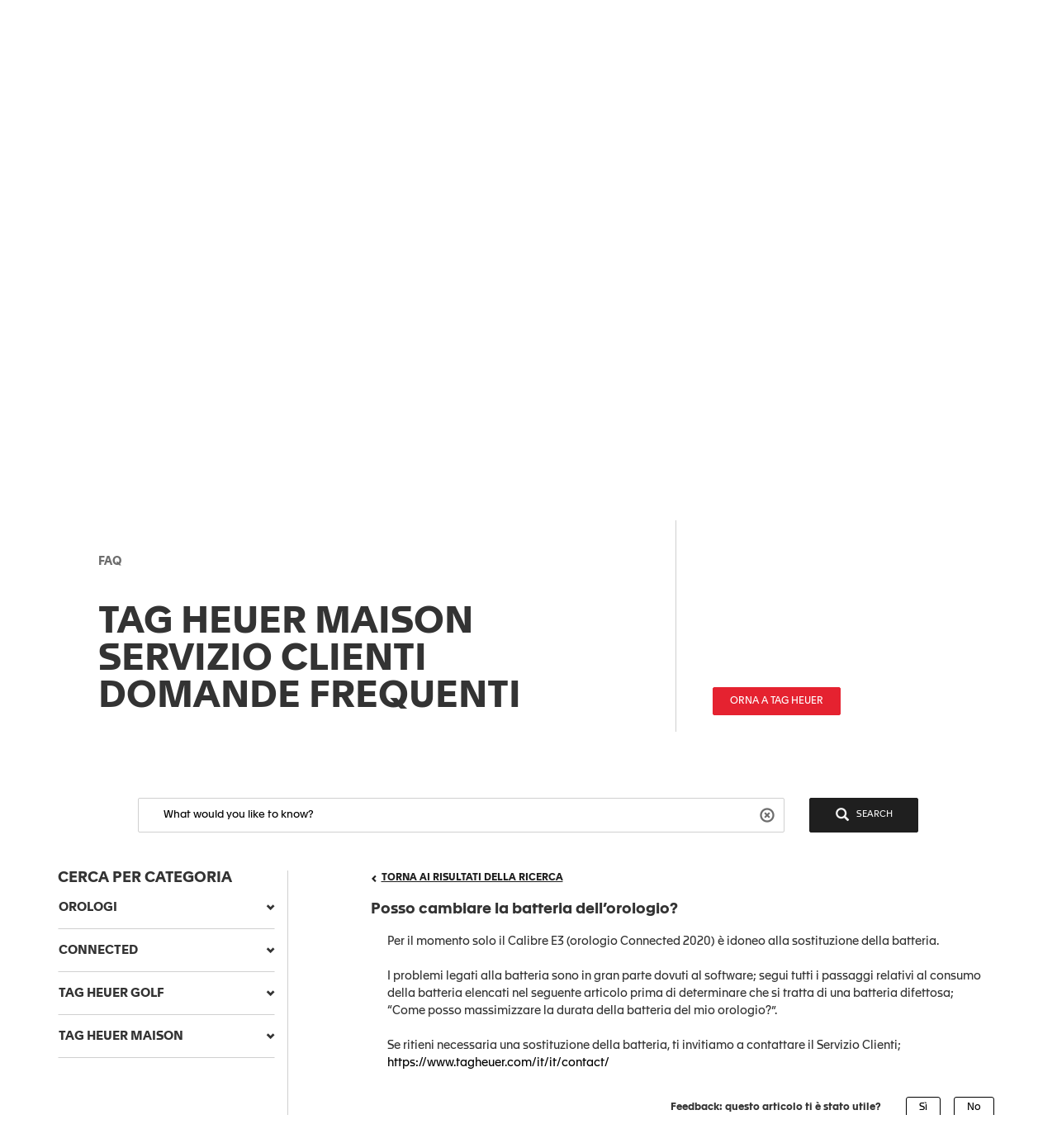

--- FILE ---
content_type: text/html;charset=UTF-8
request_url: https://faq.tagheuer.cn/articles/it/FAQ/Can-I-change-the-watch-battery
body_size: 40636
content:

<!DOCTYPE HTML PUBLIC "-//W3C//DTD HTML 4.01 Transitional//EN" "http://www.w3.org/TR/html4/loose.dtd">
<html lang="en-US"><head><script src="/static/111213/js/perf/stub.js" type="text/javascript"></script><script src="/faces/a4j/g/3_3_3.Finalorg.ajax4jsf.javascript.AjaxScript?rel=1768424086000" type="text/javascript"></script><script src="/jslibrary/1752551382258/ui-sfdc-javascript-impl/SfdcCore.js" type="text/javascript"></script><script src="/jslibrary/1633048784258/sfdc/InternalDialogs.js" type="text/javascript"></script><script src="/jslibrary/1746634854258/sfdc/IframeThirdPartyContextLogging.js" type="text/javascript"></script><script src="/resource/1599655925000/pkb_js_dependencies/jquery.min.js" type="text/javascript"></script><script src="/resource/1599655925000/pkb_js_dependencies/bootstrap.min.js" type="text/javascript"></script><script src="/resource/1599655925000/pkb_js_dependencies/typeahead.bundle.min.js" type="text/javascript"></script><script src="/resource/1595852524000/pkb_js_analytics" type="text/javascript"></script><script src="/static/111213/js/picklist4.js" type="text/javascript"></script><script src="/jslibrary/1686615502258/sfdc/VFState.js" type="text/javascript"></script><link class="user" href="/sCSS/65.0/sprites/1755548150000/Theme3/default/gc/zen-componentsCompatible.css" rel="stylesheet" type="text/css" /><link class="user" href="/sCSS/65.0/sprites/1755548150000/Theme3/default/gc/elements.css" rel="stylesheet" type="text/css" /><link class="user" href="/sCSS/65.0/sprites/1755548150000/Theme3/default/gc/common.css" rel="stylesheet" type="text/css" /><link class="user" href="/sCSS/65.0/sprites/1766141000000/Theme3/gc/dStandard.css" rel="stylesheet" type="text/css" /><link class="user" href="/sCSS/65.0/sprites/1766141000000/Theme3/00DD0000000o5rS/0055700000836e6/gc/dCustom0.css" rel="stylesheet" type="text/css" /><link class="user" href="/sCSS/65.0/sprites/1766141000000/Theme3/00DD0000000o5rS/0055700000836e6/gc/dCustom1.css" rel="stylesheet" type="text/css" /><link class="user" href="/sCSS/65.0/sprites/1766141000000/Theme3/00DD0000000o5rS/0055700000836e6/gc/dCustom2.css" rel="stylesheet" type="text/css" /><link class="user" href="/sCSS/65.0/sprites/1755548150000/Theme3/default/gc/extended.css" rel="stylesheet" type="text/css" /><link class="user" href="/sCSS/65.0/sprites/1755548150000/Theme3/default/gc/setup.css" rel="stylesheet" type="text/css" /><link class="user" href="/resource/1733318448000/pkb_style_fonts/style.css" rel="stylesheet" type="text/css" /><script src="/jslibrary/1647410350258/sfdc/NetworkTracking.js" type="text/javascript"></script><script>try{ NetworkTracking.init('/_ui/networks/tracking/NetworkTrackingServlet', 'network', 'null'); }catch(x){}try{ NetworkTracking.logPageView();}catch(x){}</script><script>(function(UITheme) {
    UITheme.getUITheme = function() { 
        return UserContext.uiTheme;
    };
}(window.UITheme = window.UITheme || {}));</script></head>

    <html>
        <head>
<meta HTTP-EQUIV="PRAGMA" CONTENT="NO-CACHE" />
<meta HTTP-EQUIV="Expires" content="Mon, 01 Jan 1990 12:00:00 GMT" />

            <title>Posso cambiare la batteria dell&#8217;orologio? - TAG Heuer FAQ - CONNECTED</title>
                <meta content="3r3A1WhQyvhABoWP3duKblJ1ZPtFcyNpnV39LOjxKLo" name="google-site-verification" />
                <meta content="Posso cambiare la batteria dell’orologio?" property="og:title" />
                <meta content="article" property="og:type" />
                <meta content="https://faq.tagheuer.cn/articles/it/FAQ/Can-I-change-the-watch-battery" property="og:url" />
                <meta content="FAQ China" property="og:site_name" />
                <meta content="Per il momento solo il Calibre E3 (orologio Connected 2020) &egrave; idoneo alla sostituzione della batteria.&lt;br&gt;&lt;br&gt;I problemi legati alla batteria sono in gran parte dovuti al software; segui tutti i passaggi relativi al consumo della batteria elencati nel seguente articolo prima di determinare che si tratta di una batteria difettosa; “Come posso massimizzare la durata della batteria del mio orologio?”.&lt;br&gt;&lt;br&gt;Se ritieni necessaria una sostituzione della batteria, ti invitiamo a contattare il Servizio Clienti; &lt;a href=&quot;https://www.tagheuer.com/it/it/contact/&quot; target=&quot;_blank&quot;&gt;https://www.tagheuer.com/it/it/contact/&lt;/a&gt;" property="og:description" />
                <meta content="Per il momento solo il Calibre E3 (orologio Connected 2020) &egrave; idoneo alla sostituzione della batteria.&lt;br&gt;&lt;br&gt;I problemi legati alla batteria sono in gran parte dovuti al software; segui tutti i passaggi relativi al consumo della batteria elencati nel seguente articolo prima di determinare che si tratta di una batteria difettosa; “Come posso massimizzare la durata della batteria del mio orologio?”.&lt;br&gt;&lt;br&gt;Se ritieni necessaria una sostituzione della batteria, ti invitiamo a contattare il Servizio Clienti; &lt;a href=&quot;https://www.tagheuer.com/it/it/contact/&quot; target=&quot;_blank&quot;&gt;https://www.tagheuer.com/it/it/contact/&lt;/a&gt;" property="description" />
                <link href="https://faq.tagheuer.cn/articles/it/FAQ/Can-I-change-the-watch-battery" rel="canonical" />
        </head>
        <body><span id="j_id0:SiteTemplate_FAQ:j_id13">
    <noscript><iframe height="0" src="https://www.googletagmanager.com/ns.html?id=GTM-56RPRVQ" style="display: none; visibility: hidden" width="0"></iframe></noscript></span><span id="j_id0:SiteTemplate_FAQ:j_id16">
    <style type="text/css">
        /* reset.css */
        html {
            margin: 0;
            border: 0;
            padding: 0;
        }
        /*
body, div, span, object, iframe, h1, h2, h3, h4, h5, h6, p, blockquote, pre, a, abbr, acronym, address, code, del, dfn, em, img, q, dl, dt, dd, ol, ul, li, fieldset, form, label, legend, table, caption, tbody, tfoot, thead, tr, th, td, article, aside, dialog, figure, footer, header, hgroup, nav, section {margin:0;padding:0;border:0;font-size:100%;vertical-align:baseline;}
*/
        body,
        div,
        span,
        object,
        iframe,
        h1,
        h2,
        h3,
        h4,
        h5,
        h6,
        p,
        blockquote,
        pre,
        a,
        abbr,
        acronym,
        address,
        code,
        del,
        dfn,
        em,
        img,
        q,
        dl,
        dt,
        dd,
        ol,
        ul,
        li,
        fieldset,
        form,
        label,
        legend,
        caption,
        article,
        aside,
        dialog,
        figure,
        footer,
        header,
        hgroup,
        nav,
        section {
            vertical-align: baseline;
            margin: 0;
            border: 0;
            padding: 0;
            font-size: 100%;
        }
        article,
        aside,
        details,
        figcaption,
        figure,
        dialog,
        footer,
        header,
        hgroup,
        menu,
        nav,
        section {
            display: block;
        }
        body {
            background: white;
            line-height: 1.5;
        }
        table {
            border-collapse: separate;
            border-spacing: 0;
        }
        caption,
        th,
        td {
            float: none !important;
            font-weight: normal;
            text-align: left;
        }
        table,
        th,
        td {
            vertical-align: middle;
        }
        blockquote:before,
        blockquote:after,
        q:before,
        q:after {
            content: '';
        }
        blockquote,
        q {
            quotes: '' '';
        }
        a img {
            border: none;
        }
        :focus {
            outline: 0;
        }

        /* hiding some SFDC-inserted tags */
        div.ptBreadcrumb {
            display: none;
        }
        span.configLinks {
            display: none;
        }

        body.feedback {
            background-color: #ffffff;
        }

        div#body {
            margin-right: auto;
            margin-left: auto;
            border: 1px solid #e8e9e9;
            background-color: #fafbfb;
            width: 1022px;
        }

        div#left_column {
            float: left;
            padding-right: 10px;
            padding-left: 10px;
            width: 220px;
            height: 100%;
        }

        div#right_column {
            float: left;
            border-left: 2px solid #e8e9e9;
            background-color: #ffffff;
            padding-right: 10px;
            padding-left: 10px;
            width: 760px;
            min-height: 650px;
        }

        div#footer {
            margin-right: auto;
            margin-left: auto;
            width: 1024px;
            height: 62px;
            text-align: center;
        }

        div#searchBox {
            margin-right: auto;
            margin-left: auto;
            border: 1px solid #d4dadc;
            background-color: #f6fcfe;
            padding-top: 10px;
            padding-right: 0px;
            padding-bottom: 6px;
            padding-left: 10px;
            width: 600px;
            height: 60px;
        }

        div#searchBox textarea {
            border: 1px solid #8acde0;
            padding: 4px 4px 4px 4px;
            width: 480px;
            height: 40px;
            font-size: 125%;
            font-family: 'Apax TAG Heuer';
        }

        div#searchAskInputContainer textarea.default {
            color: #d3d3d3;
        }

        h2.section {
            display: block;
            border-bottom: 1px solid #eeeeee;
            padding-bottom: 2px;
            width: 100%;
        }

        div#articleViewHeader {
            width: 100%;
        }

        div.articleHeaderTitle {
            border-top: 1px solid black;
            background-color: #d3d3d3;
            padding: 2px 5px 2px 5px;
        }

        div.articleHeaderTitle h3 {
            color: black;
            font-weight: normal;
            font-size: 125%;
        }

        div.narrowSearch {
            margin-right: auto;
            margin-left: auto;
            border-bottom: 1px solid #eeeeee;
        }

        div.searchDrill {
            margin-top: 10px;
            margin-bottom: 10px;
            font-size: 110%;
        }

        div#contactUs {
            margin-top: 10px;
            margin-right: auto;
            margin-left: auto;
            padding-bottom: 20px;
            font-size: 110%;
        }

        div.resultsPaginationLinks a {
            font-size: 110%;
        }

        div#featuredArticles {
            padding-bottom: 15px;
        }

        div.recommendedArticles {
            position: relative;
            left: -5px;
            margin-top: 10px;
            /*  padding-right: 5px; */
            background-color: #ffffd6;
            padding-left: 5px;
        }

        div.recommendedArticles div.rec {
            padding-right: 5px;
            color: gray;
            text-align: right;
        }

        div#popular {
        }

        div#articleView {
            margin-bottom: 20px;
        }

        div.articleViewIcons {
            float: right;
            padding-top: 5px;
        }

        div.articleViewIcons div.icon {
            float: right;
            margin-right: 5px;
        }

        div#articleContainer {
        }

        div.article {
            margin-top: 10px;
            padding-top: 5px;
            padding-bottom: 5px;
        }

        div.selectedArticle {
            position: relative;
            left: -3px;
            border: 1px solid #42a1bd;
            background-color: #d8f1f9;
            padding-left: 2px;
        }

        div.article a {
            font-weight: bold;
            font-size: 115%;
            text-decoration: none;
        }

        div.article a:hover {
            text-decoration: underline;
        }

        div.article div.data {
            color: gray;
            font-size: 115%;
        }

        div.article div.content {
            font-size: 115%;
        }

        div.relatedArticles {
            margin-right: auto;
            margin-left: auto;
        }

        div#simplemodal-overlay {
            background-color: black;
        }

        div.feedbackContainer {
            background-color: #ffffff;
            width: 100%;
        }

        div#feedbackDialog {
            display: none;
            border: 1px solid #8acde0;
            background-color: #ffffff;
            width: 400px;
            height: 300px;
        }

        div#feedbackDialog {
            margin: 5px 5px 5px 5px;
            font-size: 110%;
        }

        div#feedbackDialog p {
            margin-bottom: 20px;
        }

        div#feedbackDialog textarea {
            width: 100%;
            height: 80px;
        }

        div#feedbackDialog input[type='text'] {
            border: 1px solid black;
            width: 200px;
        }

        div#feedbackDialog table {
            width: 100%;
        }

        div#feedbackDialog table tr {
            height: 35px;
        }

        div#feedbackDialog table td.label {
            width: 33%;
            text-align: left;
        }

        div#feedbackDialog table td.field {
            text-align: left;
        }

        .pkbPoweredBySFDC a {
            float: left;
            width: 129px;
            height: 36px;
        }

        .pkbPoweredBySFDCText {
            display: none;
        }

        /**** search box and button styling *****/

        /* START Search/Ask Form */
        #searchAskForm {
            position: relative;
            margin: 0;
            margin-bottom: 15px;
            margin-left: -8px;
            padding: 4px 8px 8px;
            width: 515px;
        }
        #searchAskForm.focus {
            border: 1px solid #d4dadc;
            background: #f6fcfe;
        }
        #searchAskInputContainer {
            display: inline-block;
            position: relative;
            -webkit-box-shadow: inset 0 1px 2px #85a6b0;
            -moz-box-shadow: inset 0 1px 2px #85a6b0;
            box-shadow: inset 0 1px 2px #85a6b0;
            border: 1px solid #8dcde2;
            background: #fff;
            padding: 7px 10px;
        }
        #searchAskForm.focus #searchAskInputContainer {
            background: #fff;
        }
        #searchAskInput {
            font-family: 'Apax TAG Heuer';
        }
        #searchAskInput,
        #searchAskInputShadow {
            margin: 0;
            outline: none;
            border: none;
            background: none;
            padding: 0;
            padding-right: 50px;
            width: 339px;
            height: 18px;
            overflow: hidden;
            resize: none;
            color: #222;
            font-size: 1.167em;
            line-height: 18px;
        }
        #searchAskInputShadow,
        .answer_input .blank_answer_div {
            display: none;
            visibility: hidden;
            padding: 0;
            height: auto;
        }
        #searchAskInputShadow {
            display: block;
            position: absolute;
            top: -9999px;
            left: -9999px;
            width: 347px;
        }
        #searchAskButton,
        #searchAgainButton {
            position: absolute;
            top: 4px;
            right: -10px;
            padding: 0;
            font-size: 1.25em;
        }
        #searchAskButton:focus span,
        #searchAgainButton:focus span {
            outline: 1px dotted #000;
        }
        #searchAskForm .searchActions {
            display: inline-block;
            width: 502px;
        }
        #searchAskForm .searchActions h3 {
            float: left;
            margin: 5px 0 0;
        }
        .searchActions .button,
        #askLoader {
            float: right;
            margin-left: 10px;
            font-weight: 700;
        }
        #askLoader {
            margin-top: 5px;
        }
        #postQuestionButton.big,
        #askGhostButton.big {
            width: 40px;
        }
        #searchAskButton span,
        #searchAgainButton span {
            display: block;
            background: url(/resource/1485450112000/pkb_search_icon) 9px 4px no-repeat;
            padding-top: 6px;
            padding-right: 12px;
            padding-bottom: 4px;
            padding-left: 48px;
            color: white;
        }

        #searchAgainButton {
            position: absolute;
            top: 10px;
            right: 10px;
            width: 78px;
            text-align: center;
        }

        .focus #searchAskContainer {
            min-height: 30px;
        }
        #searchAskContainer {
            display: none;
            padding: 14px 10px 0;
            width: 502px;
            height: 0;
        }
        #searchAskContainer h3 {
            display: block;
            margin: 0 0 8px;
            font-size: 1em;
        }
        #searchAskContainer h3 span {
            font-weight: normal;
        }
        #searchAskContainer .type {
            position: relative;
            left: -18px;
            margin: 0 0 8px;
            border-top: 1px solid #d6dadd;
            border-bottom: 1px solid #d6dadd;
            background: #fff;
            padding: 5px 18px;
            width: 495px;
            overflow: auto;
        }
        #searchAskContainer .type li {
            margin-left: -5px;
            width: 470px;
            overflow: hidden;
            text-overflow: ellipsis;
            white-space: nowrap;
        }
        #searchAskContainer .current {
            background-color: #cfeef8;
        }
        .scroll-pane {
            overflow: hidden;
        }

        /* START Search Notification */
        .close,
        .reset,
        .qn_dismiss,
        .dismiss {
            display: block;
            position: absolute;
            top: -10px;
            right: -10px;
            outline: none;
            background: url(/resource/1485450111000/pkb_close_icon) no-repeat;
            width: 23px;
            height: 23px;
            text-indent: -9999px;
        }
        .reset {
            display: none;
            top: 6px;
            right: 6px;
            background: url(/resource/1485450112000/pkb_reset_icon) no-repeat;
        }

        /* END Search Notification */
        /* --------------------------------------------------------------------------------- */
        /* End Search Ask                                                                    */
        /* --------------------------------------------------------------------------------- */

        /* START Basic Action */
        .sub_action {
            display: block;
            background: #1798bc;
            padding: 5px 10px;
            color: #fff;
            font-size: 1em;
            text-align: left;
        }
        .blur,
        input.blur,
        .answer_input input.blur,
        #searchAskInput.blur {
            color: #8e8e8e;
        }
        .action,
        a.action:hover {
            -webkit-box-shadow: 0 2px 4px #aaa;
            -moz-box-shadow: 0 2px 4px #aaa;
            box-shadow: 0 2px 4px #aaa;
            border: 2px solid #fff;
            background: #1796bf url("/resource/1599655925000/pkb_sprites/btnlrg_sprite.png") 0 -740px repeat-x;
            padding: 5px 12px 6px;
            color: #fff;
            font-weight: 700;
            letter-spacing: 0.2px;
            text-align: center;
        }
        a.action:hover {
            background: #1796bf;
            text-decoration: none;
        }
        .button,
        .btn,
        .togglePill a,
        .breadCrumbs span,
        .breadCrumbs .last span {
            cursor: pointer;
            border: 1px solid #b5b5b5;
            border-bottom-color: #7f7f7f;
            background: #fff url("/resource/1599655925000/pkb_sprites/btn_lrg_sprite_x.gif") repeat-x;
            color: #222;
            font-weight: 700;
            font-size: 0.917em;
            text-align: center;
        }
        a.button:hover,
        a.btn:hover,
        .togglePill a:hover,
        .breadCrumbs a:hover span {
            background-position: 0 -60px;
            color: #222;
            text-decoration: none;
        }
        .button.disabled {
            cursor: default;
            border-color: #dadada #dadada #b5b5b5;
            background: #fefefe;
            color: #9c9c9c;
        }
        /* font:...; in here too to override common.css */
        .button,
        .btn {
            padding: 5px 9px;
            font: 1em 'Apax TAG Heuer';
        }
        input.button,
        input.btn,
        button.button,
        button.btn {
            padding: 5px 7px;
        }
        input.button::-moz-focus-inner,
        input.btn::-moz-focus-inner {
            border: 0;
        }
        input.button:focus,
        input.btn:focus {
            border-color: #7f7f7f;
        }

        /* END Basic Action */

        /* START Fancy Corners */
        .action,
        a.action:hover,
        #searchAskContainer,
        .answer_input input,
        .notice,
        .feedcontainer .singlefeeditemheader .thisupdatespan,
        .publishercontainer div.publishertextareaerror,
        .feedcontainer div.feeditemcommentnew div.newcommenttextareaerror,
        .publishercontainer .publishererrorcontainer,
        .feedcontainer .newcommenterrorcontainer,
        .feedcontainer .feeditemcommentplaceholder input,
        .feedcontainer .feeditemcommentnew .foobar,
        .publishercontainer .publishertextarea,
        .sub_action,
        .filter .current,
        .filter a,
        .signin,
        .leftContent li a,
        #searchAskInputContainer,
        #searchAskForm,
        .waitingHolder,
        .csAlert,
        .csInfo,
        .prompt,
        #searchAskContainer .current,
        .sectionHeader,
        .popUpContent {
            -webkit-border-radius: 5px;
            -moz-border-radius: 5px;
            border-radius: 5px;
        }

        .button,
        .btn,
        .form .text,
        .form textarea,
        .form select {
            -webkit-border-radius: 3px;
            -moz-border-radius: 3px;
            border-radius: 3px;
        }
        /* END Fancy Corners */
    </style></span><span id="j_id0:SiteTemplate_FAQ:j_id19">

    <script type="text/javascript">

        // Add the viewport meta tag

        if ( !$('head meta[name="viewport"]').length ) {
          $('head').prepend('<meta content="width=device-width,initial-scale=1, minimum-scale=1" name="viewport" />');
        }

        // Set jQuery.browser
        jQuery.browser = jQuery.browser || {};

        (function(a){jQuery.browser.mobile=/android.+mobile|avantgo|bada\/|blackberry|blazer|compal|elaine|fennec|hiptop|iemobile|ip(hone|od)|iris|kindle|lge |maemo|midp|mmp|netfront|opera m(ob|in)i|palm( os)?|phone|p(ixi|re)\/|plucker|pocket|psp|symbian|treo|up\.(browser|link)|vodafone|wap|windows (ce|phone)|xda|xiino/i.test(a)||/1207|6310|6590|3gso|4thp|50[1-6]i|770s|802s|a wa|abac|ac(er|oo|s\-)|ai(ko|rn)|al(av|ca|co)|amoi|an(ex|ny|yw)|aptu|ar(ch|go)|as(te|us)|attw|au(di|\-m|r |s )|avan|be(ck|ll|nq)|bi(lb|rd)|bl(ac|az)|br(e|v)w|bumb|bw\-(n|u)|c55\/|capi|ccwa|cdm\-|cell|chtm|cldc|cmd\-|co(mp|nd)|craw|da(it|ll|ng)|dbte|dc\-s|devi|dica|dmob|do(c|p)o|ds(12|\-d)|el(49|ai)|em(l2|ul)|er(ic|k0)|esl8|ez([4-7]0|os|wa|ze)|fetc|fly(\-|_)|g1 u|g560|gene|gf\-5|g\-mo|go(\.w|od)|gr(ad|un)|haie|hcit|hd\-(m|p|t)|hei\-|hi(pt|ta)|hp( i|ip)|hs\-c|ht(c(\-| |_|a|g|p|s|t)|tp)|hu(aw|tc)|i\-(20|go|ma)|i230|iac( |\-|\/)|ibro|idea|ig01|ikom|im1k|inno|ipaq|iris|ja(t|v)a|jbro|jemu|jigs|kddi|keji|kgt( |\/)|klon|kpt |kwc\-|kyo(c|k)|le(no|xi)|lg( g|\/(k|l|u)|50|54|e\-|e\/|\-[a-w])|libw|lynx|m1\-w|m3ga|m50\/|ma(te|ui|xo)|mc(01|21|ca)|m\-cr|me(di|rc|ri)|mi(o8|oa|ts)|mmef|mo(01|02|bi|de|do|t(\-| |o|v)|zz)|mt(50|p1|v )|mwbp|mywa|n10[0-2]|n20[2-3]|n30(0|2)|n50(0|2|5)|n7(0(0|1)|10)|ne((c|m)\-|on|tf|wf|wg|wt)|nok(6|i)|nzph|o2im|op(ti|wv)|oran|owg1|p800|pan(a|d|t)|pdxg|pg(13|\-([1-8]|c))|phil|pire|pl(ay|uc)|pn\-2|po(ck|rt|se)|prox|psio|pt\-g|qa\-a|qc(07|12|21|32|60|\-[2-7]|i\-)|qtek|r380|r600|raks|rim9|ro(ve|zo)|s55\/|sa(ge|ma|mm|ms|ny|va)|sc(01|h\-|oo|p\-)|sdk\/|se(c(\-|0|1)|47|mc|nd|ri)|sgh\-|shar|sie(\-|m)|sk\-0|sl(45|id)|sm(al|ar|b3|it|t5)|so(ft|ny)|sp(01|h\-|v\-|v )|sy(01|mb)|t2(18|50)|t6(00|10|18)|ta(gt|lk)|tcl\-|tdg\-|tel(i|m)|tim\-|t\-mo|to(pl|sh)|ts(70|m\-|m3|m5)|tx\-9|up(\.b|g1|si)|utst|v400|v750|veri|vi(rg|te)|vk(40|5[0-3]|\-v)|vm40|voda|vulc|vx(52|53|60|61|70|80|81|83|85|98)|w3c(\-| )|webc|whit|wi(g |nc|nw)|wmlb|wonu|x700|xda(\-|2|g)|yas\-|your|zeto|zte\-/i.test(a.substr(0,4))})(navigator.userAgent||navigator.vendor||window.opera);

        //if user is on mobile device then redirect to mobile
        /*
        if(jQuery.browser.mobile){
            internalPath = window.location.pathname.replace('','');
            mobilePage = ("/pkb_mobile").replace('/','');
            window.location =  "https://faq.tagheuer.cn/"+mobilePage+"#"+internalPath;
        }
        */

        // Remove all undesired CSS
        $('head .user[href*="Theme3"]').remove();

        // capture some data from the Apex controller and store in js vars
        var searchPrompt = "What would you like to know?";
        var baseURL = "https://faq.tagheuer.cn/";
        var currSearch = jQuery.trim("");
        var currLanguage = jQuery.trim("it");
        var currCategories = jQuery.trim("");

        var contactUs = false;
        var viewingArticle = true;
        // var pkbHome = "/pkb_Home";
        var pkbHome = "/pkb_Home_FAQ";
        var openDialogWhenReady = false;

        // constants pointing to element ids used in the page
        var CATEGORY_SELECT_MENU = 'faqSelectMenu';
        var CATEGORY_SELECT_ID_PREFIX = 'categorySelect';
        var SEARCH_FORM_ID = 'searchAskForm';
        var SEARCH_LINK_ID = 'searchAgainButton';
        var SEARCH_TEXT_ID = 'searchAskInput';
        var ASK_LINK_ID = 'searchAskButton';
        var NEXT_LINK_ID = 'nextLink';
        var RSS_RESULTS_LINK_ID = 'resultsRssLink';
        var RIGHT_COLUMN_ID = 'right_column';
        var MIN_CONTENT_HEIGHT = 650;
        var FEEDBACK_YESNO_FORM_ID = 'feedbackYesNoForm';
        var FEEDBACK_FORM_ID = 'feedbackForm';
        var FEEDBACK_YES_BUTTON = 'feedbackYesButton';
        var FEEDBACK_NO_BUTTON = 'feedbackNoButton';
        var FEEDBACK_DIALOG_ID = 'feedbackDialog';
        var FEEDBACK_COMMENTS_ID = 'feedbackComments';
        var FEEDBACK_TEXT_ID = 'feedbackTextArea';
        var CHARS_REMAINING_ID = 'charsRemaining';
        var FEATURED_ARTICLES_ID = 'featuredArticles';
        var IMMEDIATE_HELP_ID = 'immediateHelp';
        var CASE_ERROR_MSG_ID = 'createCaseErrorMsg';

        var CONTACT_NO_BUTTON_ID = 'contactUsNoButton';
        var CONTACT_YES_BUTTON_ID = 'contactUsYesButton';
        var CONTACT_US_FORM_ID = 'contactUsForm';
        var CONTACT_YES_NO_FORM_ID = 'contactYesNoForm';

        // will store each selected category string for later processing
        var selectedCategories = new Array();

        function setLanguage(e) {
          currLanguage = e.options[e.selectedIndex].value;
          buildSearchHref();
          doSearch();
        }

        // get header and footer from tagheuer.com
        var tagHeaderFooter = null;
        var code_lang = 'it' || currLanguage  || 'en-us';
        $.getJSON( "https://www.tagheuer.com/it/headerfooter.jsonp?callback=?", {
          crossDomain: true,
          dataType: "jsonp",
        })
        .done(function(data) {
          tagHeaderFooter = data;
          $(document).ready(function() {
              setHeaderFooter();
              });
        });


        // set header and footer from tagheuer.com
        function setHeaderFooter() {
          var $header = $('#main-header');
          var $footer = $('#footer');

          if ( $header.length && $footer.length && tagHeaderFooter && $header.is(':empty') ) {
            // Add CSS
            if (tagHeaderFooter.css) {
              for (var i = 0; i < tagHeaderFooter.css.length; i++) {
                $('head').append( '<link rel="stylesheet" href="' + tagHeaderFooter.css[i] + '" type="text/css" media="screen">' );
              }
            }
            // Add JS
            if (tagHeaderFooter.js) {
              for (var i = 0; i < tagHeaderFooter.js.length; i++) {
                var _js = tagHeaderFooter.js[i];
                    setTimeout(function() {
                    $('head').append( '<script src="' + _js + '" type="text/javascript">' );
                  }, 200);
              }
            }
            // Add wrapper to add the 'lf_hf' class
            var wrap = '<div class="lf_hf" style="opacity: 0;"></div>';
            $header.wrap(wrap);
            $footer.wrap(wrap);

            // Add header / footer
            setTimeout(function(){


              $header.replaceWith(tagHeaderFooter.header);
              $footer.replaceWith(tagHeaderFooter.footer);

              // Show header / footer
              setTimeout(function(){
                $('.lf_hf').removeAttr('style');
                $('#main-header').addClass('in');
              }, 100);

            }, 100);
          }
        }


        // called when page is rendered, uses the category data passed from the Apex controller to build the selectedCategories array
        // as well as to set the category selects to any previously-selected categories
        function setCurrCategories() {
          var i, j, selects, catObjs;

          if (currCategories != null && currCategories != '') {
            selectedCategories = currCategories.split(',');

            // build a hash of the categories for easy searching later
            catObjs = new Object();
            for (i = 0; i < selectedCategories.length; i++) {
              catObjs[selectedCategories[i]] = true;
            }

            // go through each option in each select and select the option if it is in the hash
            selects = document.getElementsByTagName('select');
            for (i = 0; i < selects.length; i++) {
              o = selects[i];
              if (o.id.indexOf(CATEGORY_SELECT_ID_PREFIX) > -1) {
                for (j = 0; j < o.options.length; j++) {
                  if (catObjs[o.options[j].value]) {
                    o.selectedIndex = j;
                  }
                }
              }
            }
          }
        }

        // called from the onchange handler in each of the category select picklists, this will rebuild the array of selected
        // categories, rebuild the search href,  and then call doSearch()
        function setCategory(e) {
          var i;
          var o;
          var selects = document.getElementsByTagName('select');
          selectedCategories = new Array();

          // check all of the select lists in the narrow search section and pull out the selected values
          for (i = 0; i < selects.length; i++) {
            o = selects[i];
            if (o.id.indexOf(CATEGORY_SELECT_ID_PREFIX) > -1 && o.selectedIndex > 0) {
              selectedCategories.push(o.options[o.selectedIndex].value);
            }
          }
          buildSearchHref();
          doSearch();
        }

        // called from the onchange handler in each of the category select picklists, this will rebuild the array of selected
        // categories, rebuild the search href,  and then call doSearch()
        function setCategoryInHeaderMenu( categoryValue ) {
          if (categoryValue) {
            selectedCategories.push( $('#' + CATEGORY_SELECT_MENU).val() );
            buildSearchHref();
            doSearch();
          }
        }

        // uses the category data passed from the Apex controller
        // to highlight the current item menu in accordion
        function setCurrCategoriesInAccordion() {
          if (currCategories) {
            $('#accordionCategoryMenu .panel').each(function(){
              var $a = $(this).find('.panel-collapse a[data-category="' + currCategories + '"]');
              if ( $a.length ) {
                // Add 'active' class
                $a.addClass('active');
                // Open this panel
                $(this).find('.panel-title a').click();
                // Break
                return;
              }
            });
          }
        }

        // uses the category data passed from the Apex controller
        // to highlight the current item menu in header menu
        function setCurrCategoriesInHeaderMenu() {
          if (currCategories) {
            $('#' + CATEGORY_SELECT_MENU + ' option[value="' + currCategories + '"]').prop('selected', true);
          }
        }

        // grabs all of the relevant search details (query, category selections) and uses those to build the href of the search link
        // continuously updating the href property of the search link this way allows the "right-click and open in new tab/window..."
        // options to always work
        function buildSearchHref() {
          var e = document.getElementById(SEARCH_LINK_ID);
          if (!e) e = document.getElementById(ASK_LINK_ID);

          var url = baseURL + '?';
          // var url = pkbHome + '?';

          var params = new Array();

          if (validSearchQuery()) params.push("q=" +encodeURIComponent(currSearch));
          params.push("l=" +encodeURIComponent(currLanguage));
          if (selectedCategories.length) params.push("c=" +encodeURIComponent(selectedCategories.join(',')));
          if (contactUs) params.push("cu=1");

          url += params.join('&');

          e.href = url;
        }

        // detects the pressing of the enter key while the search box is in focus and performs the search
        function checkForEnter(e, o) {
          if (e.keyCode == 13) {
            currSearch = jQuery.trim(o.value);
            buildSearchHref();
            searchButtonClicked();
          }
          return false;
        }

        function searchButtonClicked() {
            if (!validSearchQuery()){
                errorMsg  = "Search string must be at least NNN characters long";
                errorMsg = errorMsg.replace('NNN','3');
                alert(errorMsg);
            }else{
                doSearch();
            }
        }

        // udpates the search link url and then performs the search as long as a query has been entered
        function doSearch() {
          freezeInputs();
          var e = document.getElementById(SEARCH_LINK_ID);
          if (!e) e = document.getElementById(ASK_LINK_ID);

          window.location.href = e.href;
        }

        // freeze the category select options, if any, and search text box so that they cannot be changed while the search is loading
        function freezeInputs() {
          var selects = document.getElementsByTagName('select');
          var textarea = document.getElementById(SEARCH_TEXT_ID);
          var i;

          for (i = 0; i < selects.length; i++) {
            if (selects[i].id.indexOf(CATEGORY_SELECT_ID_PREFIX) > -1) {
              selects[i].disabled = true;
            }
          }
          textarea.disabled = true;
        }

        // restores the search prompt if the search box is empty, otherwise copies the search query to the global var
        function restorePrompt(e) {
          if (e.value == "" || e.value == null) {
            e.value = searchPrompt;
            currSearch = searchPrompt;
            e.className = "default";
          } else {
            currSearch = jQuery.trim(e.value);
          }
        }

        // clears the search box of the prompt text when a user clicks on it unless the prompt is being displayed
        function clearPrompt(e) {
          if (e.value == searchPrompt) {
            e.value = "";
            e.className = "";
          }
        }

        // clears the search box regardless of what text is in there
        function resetPrompt($e) {
          currSearch = "";
          $e.val('');
          $e.removeClass();
          $e.blur();
        }

        function validSearchQuery() {
            trimmmed = $.trim(currSearch);
          return (currSearch != '' && currSearch != searchPrompt && trimmmed.length > 2);
        }

        // hides the "next" article link if there are no more articles
        // the more var is set in the VF "articles" component each time the articleList tag iterates
        var moreResults = false;
        function hideNext() {
          e = document.getElementById(NEXT_LINK_ID);
          if (!e) return;
          if (!moreResults) e.style.display = 'none';
        }

        var noResultsFound = true;
        function hideResultsRss() {
          e = document.getElementById(RSS_RESULTS_LINK_ID);
          if (!e) return;
          if (noResultsFound) e.style.display = 'none';
        }

        function hideImmediateHelp(noResults) {
          if (noResults) {
            var o = $('#' +IMMEDIATE_HELP_ID);
            if (o.length) o[0].style.display = 'none';
          }
        }

        function showFeedbackDialog() {
          $('#' +FEEDBACK_DIALOG_ID).modal();
        }

        function copyComments() {
          var o = $('[id$=' +FEEDBACK_COMMENTS_ID+ ']');
          var p = $('#' +FEEDBACK_TEXT_ID);

          if (o.length && p.length) o[0].value = p[0].value;
        }

        function toggleFeedbackYesNoButtons(isEnabled) {
          var yes = $('[id$=' +FEEDBACK_YES_BUTTON+ ']')[0];
          var no = $('[id$=' +FEEDBACK_NO_BUTTON+ ']')[0];

          yes.disabled = !isEnabled;
          no.disabled = !isEnabled;
        }

        function toggleContactYesNoButtons(isEnabled) {
          var yes = $('[id$=' +CONTACT_YES_BUTTON_ID+ ']')[0];
          var no = $('[id$=' +CONTACT_NO_BUTTON_ID+ ']')[0];

          yes.disabled = !isEnabled;
          no.disabled = !isEnabled;
        }

        function closeModal() {
          $.modal.close();
        }

        function countChars(event, o) {
          var maxChars = 255;
          var chars = document.getElementById(CHARS_REMAINING_ID);
          var charsLeft = maxChars - o.value.length;

          if (charsLeft <= 0) {
            o.value = o.value.substring(0, maxChars-1);
            charsLeft = 0;
            return (event.keyCode == 8);
            chars.innerHTML = charsLeft;
          } else {
            chars.innerHTML = charsLeft;
            return true;
          }
        }

        var atLeastOneFeatured = false;
        function hideFeatured() {
          var e = document.getElementById(FEATURED_ARTICLES_ID);
          if (!e) return;
          if (!atLeastOneFeatured) e.style.display = 'none';
        }

        function adjustHeight() {
          var o = $('#' +RIGHT_COLUMN_ID);

          if (o.height() < MIN_CONTENT_HEIGHT) o.height(MIN_CONTENT_HEIGHT);
        }

        function rewriteContactUsFormAction() {
          if (!contactUs) return;

          var actionURL = pkbHome;
          if (viewingArticle) actionURL += '?id=kA157000000CnIvCAK';

          var o = $('[id$=' +CONTACT_US_FORM_ID+ ']');
          var p = $('[id$=' +CONTACT_YES_NO_FORM_ID+ ']');
          if (o.length) o[0].action = actionURL;
          if (p.length) p[0].action = actionURL;
        }

        function rewriteFeedbackFormAction() {
          if (contactUs || !viewingArticle) return;

          var actionURL = pkbHome + '?id=kA157000000CnIvCAK';

          var o = $('[id$=' +FEEDBACK_YESNO_FORM_ID+ ']');
          var p = $('[id$=' +FEEDBACK_FORM_ID+ ']');

          if (o.length) o[0].action = actionURL;
          if (p.length) p[0].action = actionURL;

        }

        function clearCaseErrorMsg() {
          var o = $('[id$=' +CASE_ERROR_MSG_ID+ ']');
          if (o.length) o[0].style.display = 'none';
        }

        function prepareToRenderOverlay() {
          openDialogWhenReady = true;
        }

        function removeSpans(from){
          var from = from || document;
          var allSpansAndDivs = $(from).find('span, div');
          $.each(allSpansAndDivs, function (index, elem) {
            if ($(this).attr('id') && $(this).attr('id').indexOf('j_') > -1) {
              $(this).children().first().unwrap();
            }
          });
        }

        $('#' +FEEDBACK_DIALOG_ID).ready(function() {
          if (openDialogWhenReady) showFeedbackDialog();
        });

        $('#' +SEARCH_TEXT_ID).ready(function() {
          var o = $('#' +SEARCH_TEXT_ID)[0];
          if (currSearch == "") {
            o.value = searchPrompt;
            o.className = "default";
          }
        });



        $(window).on('load', function() {
          if (viewingArticle) adjustHeight();
          rewriteContactUsFormAction();
          rewriteFeedbackFormAction();
          //setHeaderFooter();

          // Set the category select
          $('#' + CATEGORY_SELECT_MENU).change(function(e){
            var categoryValue = $.trim( $(this).val() );

            if (!categoryValue) {
              e.preventDefault();
              return;
            }

            setCategoryInHeaderMenu(categoryValue);
          });

          // Kill the search form submit event
          $('#' + SEARCH_FORM_ID).submit(function(e){ e.preventDefault() });

          // Smooth scroll
          $('html, body').animate( { scrollTop: $('#faq_title').offset().top }, 750, 'swing');
        });
    </script></span><span id="j_id0:SiteTemplate_FAQ:j_id22">
    <style>
        /* Bootstrap font */
        @font-face {
            src: url("/resource/1733318448000/pkb_style_fonts/glyphicons-halflings-regular.eot?orgId=00DD0000000o5rS");
            src:
                url("/resource/1733318448000/pkb_style_fonts/glyphicons-halflings-regular.eot?orgId=00DD0000000o5rS?#iefix")
                    format('embedded-opentype'),
                url("/resource/1733318448000/pkb_style_fonts/glyphicons-halflings-regular.woff2?orgId=00DD0000000o5rS") format('woff2'),
                url("/resource/1733318448000/pkb_style_fonts/glyphicons-halflings-regular.woff?orgId=00DD0000000o5rS") format('woff'),
                url("/resource/1733318448000/pkb_style_fonts/glyphicons-halflings-regular.ttf?orgId=00DD0000000o5rS") format('truetype'),
                url("/resource/1733318448000/pkb_style_fonts/glyphicons-halflings-regular.svg#glyphicons_halflingsregular978")
                    format('svg');
            font-family: 'Glyphicons Halflings';
        }

        /* TAG Heuer font */
        /* 400 Normal */
        @font-face {
            font-style: normal;
            font-weight: normal;
            src: url("/resource/1768329948000/Fonts_Apax_TAG_Heuer/Apax-TAG-Heuer-Regular.woff?orgId=00DD0000000o5rS") format('woff');
            font-family: 'Apax TAG Heuer';
        }
        @font-face {
            font-style: italic;
            font-weight: normal;
            src: url("/resource/1768329948000/Fonts_Apax_TAG_Heuer/Apax-TAG-Heuer-Italic.woff?orgId=00DD0000000o5rS") format('woff');
            font-family: 'Apax TAG Heuer';
        }

        /* 100 Thin */
        @font-face {
            font-style: normal;
            font-weight: 100;
            src: url("/resource/1768329948000/Fonts_Apax_TAG_Heuer/Apax-TAG-Heuer-Thin.woff?orgId=00DD0000000o5rS") format('woff');
            font-family: 'Apax TAG Heuer';
        }
        @font-face {
            font-style: italic;
            font-weight: 100;
            src: url("/resource/1768329948000/Fonts_Apax_TAG_Heuer/Apax-TAG-Heuer-Thin-Italic.woff?orgId=00DD0000000o5rS") format('woff');
            font-family: 'Apax TAG Heuer';
        }

        /* 300 Light */
        @font-face {
            font-style: normal;
            font-weight: 300;
            src: url("/resource/1768329948000/Fonts_Apax_TAG_Heuer/Apax-TAG-Heuer-Light.woff?orgId=00DD0000000o5rS") format('woff');
            font-family: 'Apax TAG Heuer';
        }
        @font-face {
            font-style: italic;
            font-weight: 300;
            src: url("/resource/1768329948000/Fonts_Apax_TAG_Heuer/Apax-TAG-Heuer-Light-Italic.woff?orgId=00DD0000000o5rS") format('woff');
            font-family: 'Apax TAG Heuer';
        }

        /* 500 Medium */
        @font-face {
            font-style: normal;
            font-weight: 500;
            src: url("/resource/1768329948000/Fonts_Apax_TAG_Heuer/Apax-TAG-Heuer-Medium.woff?orgId=00DD0000000o5rS") format('woff');
            font-family: 'Apax TAG Heuer';
        }
        @font-face {
            font-style: italic;
            font-weight: 500;
            src: url("/resource/1768329948000/Fonts_Apax_TAG_Heuer/Apax-TAG-Heuer-Medium-Italic.woff?orgId=00DD0000000o5rS") format('woff');
            font-family: 'Apax TAG Heuer';
        }

        /* 700 Bold */
        @font-face {
            font-style: normal;
            font-weight: 700;
            src: url("/resource/1768329948000/Fonts_Apax_TAG_Heuer/Apax-TAG-Heuer-Bold.woff?orgId=00DD0000000o5rS") format('woff');
            font-family: 'Apax TAG Heuer';
        }
        @font-face {
            font-style: italic;
            font-weight: 700;
            src: url("/resource/1768329948000/Fonts_Apax_TAG_Heuer/Apax-TAG-Heuer-Bold-Italic.woff?orgId=00DD0000000o5rS") format('woff');
            font-family: 'Apax TAG Heuer';
        }

        /* 900 Black (SuperBold) */
        @font-face {
            font-style: normal;
            font-weight: 900;
            src: url("/resource/1768329948000/Fonts_Apax_TAG_Heuer/Apax-TAG-Heuer-Superbold.woff?orgId=00DD0000000o5rS") format('woff');
            font-family: 'Apax TAG Heuer';
        }
        @font-face {
            font-style: italic;
            font-weight: 900;
            src: url("/resource/1768329948000/Fonts_Apax_TAG_Heuer/Apax-TAG-Heuer-Superbold-Italic.woff?orgId=00DD0000000o5rS") format('woff');
            font-family: 'Apax TAG Heuer';
        }
    </style></span>

            
            <header id="main-header"></header>

            
            <section class="banner" style="background-image: url('/resource/1670338161000/pkb_img/img_big_2.jpg')">
                <div class="container"><span id="j_id0:SiteTemplate_FAQ:j_id27">
<form id="j_id0:SiteTemplate_FAQ:j_id27:j_id28:j_id29" name="j_id0:SiteTemplate_FAQ:j_id27:j_id28:j_id29" method="post" action="/knowledge/TOCArticleRendererPkb.apexp?id=kA157000000CnIv" enctype="application/x-www-form-urlencoded">
<input type="hidden" name="j_id0:SiteTemplate_FAQ:j_id27:j_id28:j_id29" value="j_id0:SiteTemplate_FAQ:j_id27:j_id28:j_id29" />
<div id="j_id0:SiteTemplate_FAQ:j_id27:j_id28:j_id29:j_id30" style="float: right">
            <div class="select">
                <select class="languages" id="langFilter" onchange="setLanguage(this)">
                    <option>- Languages -</option>
                        <option value="en_US">English</option>
                        <option value="zh_CN">&#20013;&#22269;&#30340;</option>
                </select>
            </div></div><div id="j_id0:SiteTemplate_FAQ:j_id27:j_id28:j_id29:j_id418"></div>
</form><span id="ajax-view-state-page-container" style="display: none"><span id="ajax-view-state" style="display: none"><input type="hidden"  id="com.salesforce.visualforce.ViewState" name="com.salesforce.visualforce.ViewState" value="i:AAAAWXsidCI6IjAwREQwMDAwMDAwbzVyUyIsInYiOiIwMkc1NzAwMDAwMEpsSEEiLCJhIjoidmZlbmNyeXB0aW9ua2V5IiwidSI6IjAwNTU3MDAwMDA4MzZlNiJ9oa8NC35tDvBaJBliaRjA+7RMV8GRd27VMTFM8gAAAZu/+Jqm9xKLCF2bzIn1Aco9elqohV8Hp+1/wsQWhrPIZHhM4NmI/1pz+KrLmSFOjmT4v9p++V3OZr2DuGzrZFKhPrGGtdoLZPHF+FzbRgoWXlytahBNfdTJDX8cD/MF/2u4sWACjntLG1zEA+djxi3p38Q5BvVZf3WBvsY4dnEsJX34jGQiyMha4nFrNG9TRdDR9e8k1n92L5vLRZHotrm0/MiikvvLnBVYaIIcgfIV2g0JCgm/sEqsWTJNur86uXhIq4bzgVY1jRYwjVlrq1RjO1ncIAIsqRNE1RY+/JJAXazNp137m2Fo/e30vmdxIUDcBCY2PMdkHcuCwS1Nt7GdAuHG1kqWpOg+NP8Fh3GEd/3hBwsxB7uRLQiPfqwgWhJw6J8B0NQS966vNuaOKZjc072lwpOQjZpJy6AzhqMEs0qNeIvk+ICHkUTpl/gfLseNGHpw7g4tuwj9lsgRbISBPOFqnB23+/97jgnQGxqJUnnmAHCliT9hbXcR5QT7UeqoAO8q1cNhsobQ8iOdKeZg+bXARB7wkqJoXzyMryL537M7/mbeNp7Ucz9Pmz2BNeOW+76dLhShhXWoaclKq3v39sLhP57eZ/NlEuaQHvEZZ+dRlYfI6XY2gdm/lJibrvImmhObTwo1P/rnhwj6Lvd7jclaMx7+rSBJDqit+P/by1dmq4QZe5GvQAjZUfG1O5cgsgsgzuTczTBZrOn7S+JzmtnMfuJTWbSLq6SkfQj5q4ScD0tGNjCf6iXMItow0jOEynGzOCgmRJo4RdIYFzdCQB2E8GtAz4OqK/WHdM5ZctaZrIQT9AjWOii+HhoPHBrcMDYwLG1rK6x9n8+HuLA+ebEVSORStAattvch3yaqsY94AHvoq6yOQ6aghqkrpaSYOxpfknn1thgi66YmyhSCUNTdVJJDma7H98gPNbr4WvHGE9B9SDGaCWAyp8uFUBtKUIP32aQL3BpnfV1wAoK1lgoRP/AzOKK4kqRD/RxR+aTUrCDVJsirTioMmouU9nBdolCVArp1odNz2Ds4fBiklgojaUJ/[base64]/UlLgd5IvJtVBULjnwABp59Da5UQYW4WFp/lnZeAlr/S5bxZggQxt13W9P0ssVCuXfvV+qIrwqBz1uoJpfzTNA7Pt9aEsqfMxiIEU5iVru4qQaHDpWEggKYmy+ZE1Ep7oeRZwGlIo62nGKePVpGksOib8PER+YLWU06Pb2J2BDn1K7bKKnNPGLlW/CcTtcXopxD4/sxdRkCTuTmP2Xkj9GwLmFNSTA0PqVUt2s07F84UEa8WW4SorLgn4xRwh0/fbFBZqRQcVk/M1C7lP6nxtFDcdlmdxS6l85HSbNzvZslcIdPIpgbgQKIXizpWPgzXyvzQ4OLCMWTDCRFfnP/fS6H0D1za2gsRmArVkYKBR8XKbblcSm5kW4WvffATMPCm1BwLsd81mSvH9DILtesz3ehhIwO3wMsxwpZ+MxB9LF/isAtd2EHH3NEDkUuWlUkWg9KZIZFVu70pmQ6kwBet68q6tN8A33Luxc7g0zphdeSbrQp18felXtspQyo+5cqLOz3+iUTuidz/xdCFlvs3e2XnVew1/7ZpqAU7SwG44yF4MKcXjDS/VbpWalpyRF/vB3XMDBtTQB5l/gLRHtRNsUEsEsHp7bE+GWfMIDMcYx+6CK3pweKIuVAi/i0fKSaPzlXmupgMqrjB/HOKvIAcCSJ7bNeVXmY8RG9jfkXEVZ+vg0gnSQatAuTok4T4yDePJIJe8ffY/8AZ/[base64]/1lXmLATCo4ad1GggCemWWE2givqFL2I7+VYoY+vGAS3VipOOlw3wE7PbtYel/w1b2WK6TMj68zTfD4bmcb+sGUUDFZXyc6DFqh43S8gpHtEFUf+z9LvCu50rPSc2O4BSJBTyKfmOitghXIhCJ+scQ1dvu4UiPCPJ/uBU7zTQK+e90ZCsX0mI95it/WFXa4cobS+p6bHD2kmV+xLiyrGwQpaujRjW1LroaKdeUwiaE5O7TgvYHX0psity0hV5WYy7CH+ohupHdGPuWPq04CbzP/3+egCWI02D6ncBV8NjjGczqN5Q6ptsSvQhfOkft3W2hRcgFp4DGfiZrhBZ8KPXG2wREmbN/bpE4BLChzjN4ON4NIVALYmbyckhBTxCWyKPb51s6+4/fB8mMglf1gw03uIYCfiAUjfFdGQ6voMKoVBU1VybuIEBqZI4b0QHnYVTHJCAdNHunQteCZxEZ8kgC3eNfH3AaqQbNQXMNGk1Mrf4LYDgFdveG98ju9UKi4hZzz1b7hrbqKKIZsVgnToQf2nvcunW9MuvJ9YaBdyuLy3jY6WM2uecaPN5DwYSTM7/zJTjMmxRwWFdl4VbPGDogwMuJw9IlOXeSK/gDf6Q2Jka2wWSvmoEf2envXhXOvT+H33Q6BsKLZn3E7EpVi7hiASecfiuPcXN6O9FUqfU4xlnv9fhJaLuFgroXU1K/VU3HTJOo7JC8k/R/j/37nbjEoVPYQl1xgM1s+Ei5JZmRgvOhAXbq9BzThoK/YozD4o0S6Za6A3tbvaDUChc9FNO/qDcnByVzd79Jk8hiUt9buykQ5SwsKs53X0m1SMiXurAy827jRis5hDYF4Rp0lZp9y/jcX5DDDNvQ/RL4YZRywfPfW06sZaAMZhpGN30yr02/HUeV0aCOi5J7zlLNWldwXgUPgi48G/ewlbAuXIbSTSjcfbzn7E+CpcHRdKJE0RdIAtsLzsFk7utcswRfZwJHOeFtwzT5WaautpZB0ulILwZ6S1BRe+yYXifJZaYJoF3VT6ftfP1SHtt/PsCObNQRMw46f2spOQLsn58bdmZ9ENWZeur6pyGuc2xD5eOhVDxeFGtGnb53IA/99iW2PboeUdf/6sSlZcO/yLGS1dgCaC6lGIL1Du+JjJYysPB6lfwKqHDU4dSBqK6kcbw5wOYA8L+vKniDW6drkVjgAAiJ1gSY0eo31QJmJ5t9VcCxiSMgVgLa2BU5MksyCvzis5pAGCCfMEjZlpFiWW3FGnQNuCwa6cNgAfeEgnASNaNgHE+Nqen+X/iSCwJjxwGmOCShTQ4EIV9mmQzkBfuIJXSR9EMAfQupl8IoT1MW8Q1B+IqeD1e+2amCm/Wv35EObIETU3CY5nYtEpWVCbrSPC98zrQ4E17tKcMuS8GbOsRjwyDnY110N7Y6aSDeshEAuZsJujI+FPbR5ut7PgBJQZBT0VCJYT2+fuQJHBmN/tV/bHHuH1sMcW17rbGsi68sqiAFEddKgT/fG6yS/ngFe6Ym8pljOadFyDUosNzBP3VDC4RAACZtD1rnjZbxyWRvy+hnbX9WjEn4X9FVcs3jhisoXm6DRdZ7BVrypuToZuwaZQQu3NTNUiQf9MW3YvaCiOKCuKNdk8U4kWhz0kfAOX5NyZXOqlztwkU/13NKI4PjWfgJen4Bb0bo73sXTRxCldYExuCWvSlYpEu6dcmEkxfpIIuyFWMCGWu11frXpmo4iu4UVPNPnFtUYrybFfFkmNNpbYsmE1tZfwxyFMH4RswavJuqIceEw8Y/3BIERTRIjaHTyon5UjrQqmLN2gHodVOlSuuo7szaadSpmkaQESA5adRHXwrU2Dfx5Xds2B86/RPvvAhKAcdORH1G8Gd7uXmcA1lqGfTMw2LCP12V4gdHXAJlkYgVxWkz9utAqoUc989GD/JZARwM5M8mbL/rCaelXRNSmPr9MArnbAIQlJw6Hf54w2w2UyCvNOCkSvx4iz3bLt4/itZbpxa0EYTzuYFNUsVXKichh4K6d0xd66KH5uHEEDy6nVSKp39AgjmTlmr14M6OmGYyV+7Hehi2RqKjFJjLxYF4wsUaALlzn69aMmZXnbEBE3ccIDmhOVDkEjy871Jv2Sw4opA8iCWu7f7pVRDzNBlBqbNYqH3g7jSoTJCSelfyr7u7aVE167VkyP44paTKw/JmlcQDrHAih9u6J/Rs0/saV7NjP3kk3hrTuhJEG/[base64]/lf+Ld7wRQG8Yeupol33cjC2XQVwzPN1X4WEz8BPCLE+Cyf6oiSjmeQU9aqxwyJhAQnsATX80TPqRU25pSiJ0GSrvjFpWD8H7y63cowQBVM9gbMWfNX0LPWlQNPzzu1HIMJYKHrNjmJyWRmitG6kMZBWB/sK3K6XvmXZI4N8+iT7oogRJUve2znMgCfLraRycrUs7npppYzg9fF14vUksFLwcp5c+uK6bZi77o+M0fVjhpf852jrCEV4U2DAHcw/kw9lXVOT9PRWiq9L6k1hgJYOc6qSSI4WFyLSsUmmurTcuCbOgm8TLobYlcyxshWKo7bH/[base64]/w09JiMN4k9cOR7gMbWc5tChEAajVeN3i3LFwbDe4B/xRrFqw+aSQpkDw5HESfXoH/4Y0Bz8m/gOkx8u5MbObqhysfnGX4TteKetVCKUQEvKQwKwS0Bz1z96FCM1IrN+KG8tjBbvloSsXEGKQ5PABUEdl1SojlUEMGfGERgWRyIZBHpSI5aKRdttgBgi+wys+ORMb+VGn758Lw29HYkLpNpDk3fIzu51jxfKnt52rp5jkIfTSrcPb/ZTgWziDpee8P1Qt6Vor5jKHIuelR7u0AHsGjzqlm1ONJYzQwKuTfhsAgp6IBnLdABspraWRrOtmWNycVRKbYf7XrxAhpaOjCJDuBu4NoBHr59Kmt+grU8ZwN5yfonpqI73C9AXqywjchKlnADwR5EX7kcEJW0I8VIjQ/1+9HHggiydF5ocmoW6S9ep0FyXaKz7zgTUkfK8fFtZskxHnH7h9mEdIlxAKl5nRwu8fFpjdCLq5a33/[base64]/[base64]/SCbAcW0knIRnaQ2PoUxxR7XQO2IKdulsktyxLlRnqv0sN5q01K4RcN3qijsojBk2kDbBJMs/c4kz/Qrnx6X9EZXjB/6XUh+SxsO45+Fe8zCEuEX5WeoGAjlVnh2Bm0hwpu8GWRIGl8aT4O+MVnGZJmyHGESqzQ66E1Ku3XhQoSJForDsuc8IEuVdW5r6BrAlRklrGWHUNYlQjGfqeL9oSXHX6utyPvxsy8r9rbPv7fFa/jeizPB69W2vwWvS+pSBAlacn/O9P5Q1tsGV23DFfIwrnJN+GvYoJGIiyhzQAwPzoRnhSwJk4vBEQiI5wStc/K4UykBaMBigLleUuAUiVEeo3sWhhRcZBxVjoWsz+/R+VyA95FxR/RodmwVJj6xo3djsSWYINd4wJtPK/YbEfoVLBPXIzxv+xJti8HRujDI/T266qapE5+2ardl4SYcGc2dIc6Z9yiGVxKchdt0furrr+p+87qDDR33opW6H+I+CB7lwp4Gi0r7UOmDAO62GXVsvQKXCEkvXoDl+AXKSo3ZX+AWi0ZjmVpUpvkouVwBBOxEPN6hCA2SQ2k8jW6Lj+zktkAh41opBcYJz/2CVxpuR6CJqRGp+7ytzG2mpIkXyoTflFmm18HQVf308koWjD+T5gLGh4YATvonWDj972rVwz66BBwAeELfNmQ5BiCWiwDqxEL0ptb4WmLo/Rle0zJw/21eX6TEv/z4jU2d5K1XDtWrk0z2/6PiLKIp1cIs3vuoD3o0UKns94/1Kikbmi/0eKmmzdDnQRACvtKmlF105F0NZUdmA05qH+lbSy+4Mljpxpt7fK7eux56+5mq34pKzX9TOq96R/JY0rDn7HjVvaUo36OYzrWLU3w90/MCoa+tmbK4489m4B8m3gF0kArCQZqmD50XGBmjfx/[base64]/0Kgw4zGljKcm5Omib9x2mwuCucvOLoTZkHXE1/bulIsLoB7raMzsxxe5bM9iSA6yWIBZnijBqW8DnE3K3t0eARBGTMtdBD1UrHgDOwWPo0MozovbIBm0amzeaR61vQaIy6A3U5AlHlislL1T+aEq3lk05bWIi+K/PvmDIz0hbXDiD0YRi4OyZcVWdaObS+IQAut8FhEXy2IMngNQvYkm+z6lPyzcqkQuEDcDEA16yP6RKLy7k8npEjyIZxE/HbKf2pSBHXd9Hev7BPNRVHHuu9wDZSPORuiUz1WHt9FDZwQhvQ9xGdourFKONWqxXWFEH2VCFCMse5TCqXJ6IXsQfwNebfLoJMMsBvvS/JQ2rYM7WOuNgpQ9Jdu5K2Qcg19Zim3RXkcqnDNT44CDFJQRVxV4ZDGhfLQohlOVhMjeFCiA1/X5KAbXo+6cce9XyWIWlFnUdUPhplg5PlHjd+fBOyKJeOI0S6akGwipdDSK7waRTrJ5TiAd7MgMHXqZ8osYqVywIe0mBP75JIE4aX7w+1/MJbJ/J8vjphR42YEDgp9mD0NJXNX+wRYgXejqUtKpUdZOe5A8COY7PGH/81uxrjRP99Q9kmEkWsI4hqQyDFfLsRg2g5X6SikuMSIHWvbRIdlCyEXPuGhiiD7ou4/bOBj2OT7v2AW4LiZuqGeDY/Eu7F2fX9lq0hVRUSJg2qgEiVDmqKES1lFhDyjtBAjGCvp5gUV6eJbeXEUAw+Iqk9PvGH5akA5xaJ7ff3lLef0AY+UaELKAsybRYZybcumv+hvcPielaqp6MZj0f8J4QkvIj+3GwvRRd9IPM5W1ELpQYgtK0aP+7SZ41hRASh5SWHanud2cKyBMSKci/MwmzBud3EIvXCF62lHAm7YlGP7FPzu54DRq4cHXmpM6SEvRgArh2X8oKzcVDWCrRne9d5TqraEupSUjvj459qsAlLqjFWSTYH+zZH1pSE7INqPcCftA8EXRz+Ma3x8M7nTPRTqjJQHved97BFV2RT4+JvHXrGyh6aBoihdDh/C7Pa9F2nu6SGFMtIMhHOxz2qCHoZiamSj3pY9IZw2lrnWij6V2TgWgoecxl/07WXP51DKLwoi3Sm2qBJGIIx+Erl8gL02cqw4NkS5caQZpW3y6evyN6KGnDau/6gZUZOxcUVgBHpNtfE2Arw1DDQMlgfVQmspBe6vUNDW8ym8tGdD5WEt8VWsBtuaipGvX1Zo2HUBVoTB9kvQPIdA5NfJw2fZEWKkDCVLa+mAoJsIniuZQQ/hEHjwWrchkX4lDVH8CPPkTB5bwYhTuCHOokw7Sfm4oTa0y8Qm1J5llPRAaoFlenlUs/HCHCDN/cabQA9CMH8QVnpWHetBITtw5DXGaBdGKlOF5aEzAHdz8Bt0rArp9mo02BamkrWuggqjTI5GaINyyiwtFQGjLZ4E5eZi2do3oZ0YQoeRbiF5+trqvL0qYSvtsyrAkl1sa8tczO2PcZznuqFqtbS1/EawcFkJ92JLTD6j3pUBQFbjJLAkmibUo6OXc7Jh/xA26v077BEn+hlJb0x7hS77wTz/U6SIk9Q65oH/3gxITGZhmvl3srRREAkyFFbj0aTVe1S72H8KDp1Dyi0SKbJbXSbSFVsb44REEGRuojkVLH7G1KkXMjAzA6Iy/lbeuzUN1NNWVZiEoPBIjiQahQ0ujZLnxYNespBo0RBWOdZXHBoSrpkCzrJFI1i3mz45X84m4PFnxvWWCSFZo3nxiHzBTKLN9nWuEmutAAjz6alm3763iD7pdO3UCXXjHjqlzZGrURvS1Ez35mY3QzshWSon4ODj2TnbqGopjris4XO8tVc+QQwZ6OFIi/SXKD9vHsuUKJX2LQqAoK+3GEaLQNW/zPB8ienvtFiAYcUzXVPATxbx394Ab1awW/wHR3mpCAqsNk3FvGCzDv/HpjdLuFIa/oBVx8bgnW1xDtlSfTV4wCMJW5ijUwOrg3bjUxA2wOcv01fqn4CaJCk1ZZqt5U7LUWgtTtE+nzPCCGctIKfWpkv7739m4GPphqR9nYix/4YvwJW/s7QTJr/DXtQ1An/[base64]/rdVLh7WvvzoMLTMrZHGUWAuFsJKrUYO5e2Gsx2YPIEnuoxd5rWkiXgXNyVRRjd2BiidaEBCezfg82MkvOzbhpmqVAWQBkDncMPyXS7Bp9xnapV5CiLGz319YJhSB3PO7MObTLpo/BzCo5jjuDpa5aooUpi7jpDCx724sVfEEtCx3x9yAlfAe6ymx6CnNgIIuaj6696BbNZwVgvMfCdHpmb/Moww12W/hQKa0f9k8zRWD8Oa8Eqmlhcqb0HT7RcwlK+nBWwf9aHFvJAk1exRXLemfCOYafmcRftEj1NMUPvd/8oqAYUvt1EgESojRe+cjoT77wDncV0KLBCZAoqfvqqr3voES+8yx2wxZJN56TOD0dDk3X4xGMiNHnIaAUCvyC8OfuMF2DubHvkyXxOK0SQJS9dHJCO0CmK7HxIXdBnEbBIWtSKm6tDgkyPEz07LKPndnW+bJHInExvspYSgdvNw639QGfBM1CiBY5OuS226aF/xi2TJLHiVJD6aeF6aLn9kHI5ECKnDtwc3qnJ/tAEr+E0VqCeh6thb6siKzyAM5LvhMeAGPpp4kQKi6z1jL+vaC+AiReO0GDHoVVC/xJS85ygHkchPOSdEcTrM4KxY4FQWFsCwpiAYU813LBX9qaFfd94QSLX87XJj+Wj6rFpuKQ8uewvhK1QwmzEdSV9SFH1heaFP7xPMPIL79jHpHAlIugVTFIxmg6lxOEcQp6DHl7vqd/CWjNw0z35XroZlIB1Ay/bLffxr9Xn7sacgbhWNOmojOgQgBBwziosk5l/FwxqqUXkQ70WVP4FJkB27DY/+N+siUy53/pUwXmyCV3aRzgb0M6bjRSEdJcBEHeiL8D6a2n7VaXE/4oKfpgRj6z4ECQN68hW/Xzfewd+ISoQCrem5zE0q8bRGi4mbOVqWG8Xm+VPCR6ZpVTdZQg7mz3tmT1c03J/AGnoKSBLuHJiLJrG09D7mho1OD08iLZbpqtXC0PE6Puypf7HIj6OAQZGCrz/Yw7OAVxY7N77I4aKgJ5Zn7zLW/IqRTKDaNbHzBwGEuXVTl5fjMtKp/ispiJvSZ4d+FRILLq4T72fnUHjZ7juUBGNMWOvp5FGyApkTjon4lRWl0WlbCPZINktd0j0cuDni5Qp0e5D9NxmmwQiVm8md1vop+6iAspRSDHFtyJT+miodP50qMjdN6wkfN7Wkb60amPuZMSZ2CgejGq7v/RrLKwoJQ4a1vHsa/e75amQ1pPm080iH6Avs4Bz5aS66RkqensbK22AkDZzb/XwTcaVfe88b88xrvjPcEBRaBDghoTbHdDIFQokGrzR12MOHro+eHZTzKm+G+Bjw0Lija/oX+S1Ssk+WBAuuOQkHGOy3Qwgahv55660tJma/Sh1BhXZ5qiHt3OL1iMRLX/yo21B2AH/DT1vYBoWbHH4ggDJIZ3kCD85R63+KPVDq8IE4bTFijIqDgbSsZbfxXSKRSv4Pn0QQhcZDQfYYXkIvRqjpOu0erywClgmfgSlScSg6fzFzeIG/MmBdsIO4DtcnWe2yxFvSn5rdT7Hcq0cJ2ePIRMJKjzjdhjfR0siFXLbMvlqmJcV//5FAVM5Da909xhrdubeF5+7sNQcL013rSB3+DlnACM72Fnd1i15B6utZtulRTmAOFxJWPQjXDqpPbPV7Y1j1Fztqo23x3UfUY+vwrPFAkSAN5/CXV3HmyVsPniK+IXg0PAiVxJvEX9xhjaruG7MHB4oU3FCAB/yD5y+QmnXDCqM4AGMGr7PZN7ZQmrvpo9BvJSEChgri36omT7OFdiGA088+Eziv3ZhR26khOzXB+1R4E9oBXDF8ENmeJCQSWVaAl2vw7N4FMltaoFCylAbOCwmqOv0yFHjKW53dUKFmpAfCrDhKolacorr8A9EDQ/87SbD4Vs2tE88A7sZ/SJ4tv5wgReLcoZkTeABsOTytZwTjNoF84BsOv43Gt5NhlH1OgZTX4+aElBDTWtgBpbQ38LgdfgB+MMIiRMxpKSaAAe6NODQYP4VKC+sEbzK5nNosizwZe+ui/XVrdrd6WNTnZVLpSzKYBmfN4AMTzfS028JMsvCR5zBaZiZKCxG5oAENsbDGEMAdEyg/0opTI35J0tJy5uuMdEnwIR3KPrE8+z5+n/1EhUL6vklOQa6hZiKDAG74UZfJQhSj7I6w8Od1t1DkEzXaCAOOUJfAxrsfa3w6TGrgMEfLH26XKFCbnLBUtzdvc6KOag6hApcnNBQblcJjdyWZygfzu2d4i0Q+ah6lTuaQ7GOWhLnntDvcuLgEKWdKXGBsdQvWm7p3tkFByJbdCdt8j6elCyZ4smi7Lrx1/ivgZr/wMgjoitOvDsPgd7tCeiQd7fSOSagNMG83es/jVKgA57so5X0J3Q4kqmov2ykLK1GrKK4O4eqoUeWo/X9JaqvQXKlNg6DCByeXo0NUKvCl8R+/[base64]/oDElaF+6NqRambsBAQEzHPeNbXXwFwY2pqeAsH9ajImwSbwPaAy6WP+G0yMpratbpzGqDrQb93QyWqB9R/7WnsvlP2/ZgxulF22xHtTr+D/L9uAG2Ok46+wtuyYdmMAE+rFYWIQwvS2/[base64]/M9r81u2y5QpTAGXRwo5AsnK/tyVdSH1w0Zj2VugqVVrfA1IhubBq6tp/[base64]/[base64]/Kx8az5vF80kVxgz7vFpTjo5YYxgEvom/1UtJRRD8X5tzcOBVPAr0SleKNMJbmhMRH86IMmHK8q39kJDn1FMlCGYShcHnNfilaGyWopKCjJs1RrgQIvwhPcMzGT42QzX7tFsYJN3uyVVp2bF6pqztya2xBXEPOB/zeX5GmH9oAI9Mz6S+kD52LPJrrJ6nmzXThJfVvWgaksHfTxiu7IQ/QnD67P/t6fe2+6MMh96wW075r6NkbMo0JxAkogELV0wXM8oX/C6sXLaq1iC/XJTnbe78v0jfST/tqcL+om64MG0Xz3WECX1Me/DXp/CE3uWSnPPJVqq+H+1xs7Ulf1cuiJ0lfKcNol6MDfdztFVoyq/TifNcf073ItBA9kZ5mIJJAbXSJh+8g2792EjZnJ4R6fFyikDcFsh91KO0aeTQT6cOUI1CHGIUEQ2E/c9dQM0rFuvki+039wpUYAUk2TnKFnj+C7dsNX0eHRfT3HAI217fBhgQgYPHw8QZx7xy41w2CjmW08Jl9jQxCWrEnxr0Ypf8CA5X0LArFvG/IyiJPyCNPI11yXtqoo6gq34T4CiQ7QtvTqHPcMGQrg3N461PWnMTUettRbOftm//ga49vNNKUs4gwFXbyC7iXekhiZ+qMbCCWpSZVDols3vtLLnIshmVtGpjduy3prCpim1mbbHZpz2cLQYgrOrjaY3QWF4RzVm4/y/EBlrDmI3dkO9PxfBxDmeeMWMrR5dEfqpO4eNjf2wwW3CUN9PDTxQMBP0Y8njrz+LkMYs5Zf9YbafgmnppaRv0dwBEir74lAUCqJ1GrQE5wDt2Ph/8ehqixPvpaSDjx9BMcm/[base64]/12jaKhooCBABNFc4yzRPdSHUQ+hDkxPp7yuFoiF0jDk9vsf/jzJKUS4rJRJiacHUOUSAsxoc3QQFotGa+wnziFBSHsmYbzaKxuLVDi8C5PpWA/4+egShsgWT9N16Os7np7iBnBmUet3B/pZm+NSsJCza40ifxZm9qaUN1XC1aIJBDrZC4wYD3E7/gHEm1s1FuE7uO3OcoGZx9cXp3Nit/RSq8GUfqCWvyRvDl+urfPWsTHC4GnE5xw70YRqx7DDjfnBBI2fWgS8jN1dfIJ4VeROsqOBBHA31So6H3HnjjM7rtbJnZCxDTYh4KClCdVWPE/wf8SZrWpVD8Gm/oF7gaBkUTPoRuhgNEe1sgjw1mY6VMyC/YN9INbPcGvm2H4Jr8UNNEfR+b/jVSlX3UwJtgOMyMEmFHrUTx0Gt6ZYihN9XEXOmr0sTOrbyC5gA5bSKsawaoDRXe4JeeVQ6Zh22NIM34amcxBzbf5k3ZJ8B7uN1GqdRZG6kQWrSGK7rhNwIi92+S0acq5snYP+e3GjcJdJGrOaSwjoLAsAYc91Yu+/B0e/sz7jEbojo2um/EnCvGxN7BKyfqIGhBLT1s2Ozl+ZOQKKZ4f52BvRvBrFHEPGMzyL9kiIDLXoC4IYQG7R6qYGfQPMYxYZj6BAUp+oepbnVYdvBXjVRzk+q7HvhDOlGOq1QF39oYrab/PknYG5WQS5MbFE+N30rAloJThTVLc9RBauVMa4UBvpK344ANUTrYIzPFykqSsxqnGJn9+q4bRwQrS0GMRSyzS4EM3xGC2DJOVo31SyKv4NVv/Lpyin6ZaSEsx1JDFeXxJpD+JdnFIcbQOJ97EToS9bOxeYWdQlQZ+QLNX/uWA1qPu+eMLCXHuWI/[base64]/dGQj3AznAAg+NB87kvHr9LUiU6/hcDnqtHwlqETJqjvJJ5ImZtmVaPmdxzbxdIgpa3zitycZ8FphxlVFRTQHwRo9/Y4vXcr6iygonmYLTqZT8B8D5w/wYoH21qfc6UTfJYx0pBJGFLSLNvFDtSMNPN2tT+7voTC/DL70LwnKcQku7GBskpXQXtVq4qjXCdo8F1wcJ2eaAmJR5Tg2e1DayeuWOTPlzS/I1uMcqNFibCChkVNzYI/ZJQUSiMX+LwLvGOBwnscLXYx6Odw0no9tmocFL1rhVk8Mn9aMe0t78l7NXZW7uJPzt/EO8GYBtCL+pCktyKyFDfn3FzG+28jS2mc3DYVLi2EtUhH90EKFmGm6vUGpQlrlkxdqNkZnqLU4hHCYX59iD75/CH1x1czvWVduOpUQfBQE4DPUmKTrzMOQjvDzY0v9XHZkbblJ7zY46EAyLUMAdRcIR+7HjYTOj8J31TPJgO8u0kfuxc+AgJKV/+H5AaAasCEFZutARWa91JLN6w1EBCsXyUvrxaWRllYi6u+eqPDEfyLocL6YEotW1lwl8oX1Cx87bP/PMRfVL1pKNvzg/pBPX+vAf5i0W82qk7cQQ4p52HwP/Lop+o5FxDlVCiIeIJv6kskpK0xjM3xSd2XK/qIO7cBz1M+KJ7eNrnGLYPtXGXvFCQ1MjqipqnKgVKWqt++X1mFPNbLcqQeTWQ/0q+U7OggJWs5wB1LD66rIZmRFv+diasNl3fH6YUPH26jZWe7ryieBApl7Y7YY9Z2HxKsTmxrKD8kHk9WfOlrMXRjyc/n+IZbFmQKU+AtScdEYX4T9cNN6YxTUwNRnk44n3crgv21pzPHgVWXTUFeSG/n20TfAWaqq4DwudVsvv2Vgqb0yApjDtVx5rlOf9AD6um/BM6lHsY8fGcK8DJ+V0AIyEw6u7qmEGmvMd4Fq8XlXdmI9mQlWxlGaNv6/10a6pdYlbaRFSCfTwuVubQlpMyOORppK/yzYtYrLuUU5c+SBPjiq7g59bSJ6V8mBzvs/LjD7FpEZ9MZGDC7iFAxT2XoSiiCS4v58YL4pz+pCHxQ24FbAKQetGCaWcJaD7rLLYHCUSo8y3nelEDxDh/B4BVLBBXf9L/+CCIZcsRAQaPWojq/sVkUyu4KnPVDVTPiHQ7Gev8tKweXdL99ZJpBbNpvkPnqOBa99WlRttPvaHaKZU/AoCPpSWK4p6yKwzM4HqfFkm/LRMO2ut0qiJYAAiCDSOHPN19ICcSsZstoqTgefWDvtqb/ltIejYJ0c9w57ognqZum72oZjs392FI+FQRv0445qeWEcS7YhcrtovYe/XVqRdHi2bZPv6hj7EoaZAOAxz99SOvtAYL3LdA6378pVN/tsEeBSFRbsEo6mEryE3bPlDrRMSbNLWOXw93xyC2nso6pnPKimEvoQ9OJ8fWSkPhU0e/pnL+DY0blFBMMDR+UzfVjr68ejwgPEUhfl0WC/topd5QXLE8Stj7Ol/kVVbpXUoN/kHgUjuFesKLfv1IZ0roaIvptK+e7WGKXn5Ct0Z0w8a44KSqJWjFngGgatodyFk0O6yv+QjH3fsUK1dvqD8SncGH+bHj3m4hqESKUF8VsgnX0dadW/k5e0TWc5RzfHv9GpZB1Fz2FHLgizFS3nw7js4i98fjESmlxrv9vLDrFGd+4mw1SSkHC3JAtXb5AqCjlrnG9R7F6JYBz29sOvh3+vv49YmjCxm4KHzm3x3a8R0ri58tpNG/jKxat8j7KQViQ//3zXAoqHrtUKiiMTQneLHkohMpJtK8Nq3/gPkPWVuscUFGhxzgtudnH8Wb2sd4mX8TKTPh0/gDnoINQneUdRhF7bWejZB6Y6ECtPp9afmSDcmMBrRTALSQsgTyx2gNswhZ9XxDTSL5NKltIBEBhaTwlUjmO+svNwrlmigtJSf0VjjcmM6zt0+R6omY2SWpoYzq+7JdoF6a+B2x6RsfvXQAlLjo24bVSt4Z7faN3KiSQlmkASc/m4xs6YLZdZBx4eF58f6UBiAaf4uSX0IS03AEvqywGlxANI0mYrU+4+sKpXJOFAC1CuFBDnKXUUwPfhSlR07wAB1gF/mJvzAqyih/EqniReTxfkaLOVV033+JxTOE8vL+1P3R0oeo8Qz5rrpIO9IQkHXuzEinahiJTuVctOMIesF1hPrskA8F5xgL3zROiRorqD/qtxkUbpGS7Zo/F39dcA4Na9E/ZCVL5GVuSqqbSL92Fo1dkpjv1/qkeIYbrqAiUZVbINg6w2H7AZU13OvOfTcWy0Fxo9dV0UiP3F7/yNad79dkyUvyYQXOrichzAa5o9w8AVfPgSczcqVIDkKpj5N26JPG1LET8L22EBMOuTKeS20esfe2lDukUEvbfJbKiH+HLkQOfKV2v+FboqyoRu9B5gfxnuwlsKWR8JY0Plkm+eENCp5x+U+jDybYy0hhZH6V8b86O/4/DYvkMX/pOLzv0CSVbCloHE8EQyme6f7L/aJP771+So5hXhfvgpLS9zM73XKsXppntTZlal7hOzwX1yph9P7/xhxGk9Iofopf+OredMPOpLeTkC2gN+o8j5BYA7MBWXPGNbx1b3bQOFUQkNGEtG6Ijxx/ZRHCRxqC/9uyrjy0gmEbO9qL8mH0ZcEWd7POlGmo5yO0zk/fjKLN/o6+O5zAVPuTEZxyOFz1TeRkenQyT9BZNkBXzeL32y7K/fkW+nAZdeSFIgtYIvYKGnkXb700sXK4QFL1zwH2OduDZlESjE4r9uNWTbwK0poso74zIjql+z6rMxR+p/aq7rl+jDwZHqmdokVcRUBWbnLn6rHAbGvlHWaftQlPqrh/2pZelRMB2FVXEyOhuM3AEq4roy5EQRqZcKKWHaCUqvBv/sTL2n0wMtmMzaXPgIrDCYCPcZtN0cBMkJx43jhr+6JY12RrL0Sm5w5FJ/PGT5nYKTNGXhshTOkLhIZoHRGYJRVrZGtW9e7hL5IwIbvU7zXnp63lefmDFzrfKKS74KEj0s0ukraksLSBCvPn0OHihrN9TQclHIdG80x211xepgPb/yUDMT+AGntELQ9FWcSQ5S+UzaSWJ+E2LRxsgfTgZC57M/gSmTtZkZSmKcr/e7yNYAw4kAMi9GaiXAxwt0cJasUUqHPwbP91ZHsp+CkEPbvoxpWZ2MzPi107LBbH5pLLKq6H/Dw74mXWP5V4AuT4CNn2tL/nAkrEbPMJdxPANcKNdaKpx0CgiLbkCZVNO2bDRrIHUBnkABNCfpRro6OM/J8tBplOr9JnwIUoOo2fCGYcoceofOcqHsjJ+eMl5x7DxqqcsjslvRn58IntYD98W4abKpsBYps0E1JOJ1JSNqm9C9+aAl9QntDcglHLHChuzM6Ylhm2zu8vdUsxTIpadn2J2bNvTn49am/ojlGKCVAvRBpJ+UTbsBkrYztw4UGm6N91Ikf2Q/WmvNrAJWbbOP3DyWss37Mtaw2MecXOdv+Ve+Rx/[base64]/rO31isCfhJvi2rulosEL2HL3hZQh+AxbTNK7wNE27dBR2euX2hw+NrAL2lsv/tElCaIhdgHyUPjedno8O0OPlrPcqMD6sUJO11XM/7nSn7b0dfvmsF30g12Zd5aYpnOHI4opQZQW9O4/yzR6G+IM5b4OrW3inEuk7tE9GTli0qK+N3ZoYFZOTntdKZygww/DyjK0scA74F/LvsUoCYSLMzGeE8C+vYnv2h0JKUOscgFQ0fmV38GKdRnjzEAqIqMcuTGyqAjV96xUQ7XVQiLzgjGaGWJJvtSiilgtzgYAUNZbwcJLP60du/hy9/nCFbGduDKHmLlwzykZY7qDoLcn7N46VVVLAE8gpQtSO/JBPRfQQpi8wlTSVpn3UX289AaZwzYLDkEvQunDQTLXScCtePsORKPH7GlUF8kW2AyT87MN7/lC61ZKUfUb2ZI/7/gEfwJ7BGdU8OSdKtUDXw1tDKyecoIjSg31clRBwJo18LjUBYi0cL9emHy5Dm5nKw8cZkQBdgstGKeZUqglY4cr299SnJUqLhQK1FdPNPO/Z2Zlov1s37P/U3vClI524tBJPJsqWMswHJbYOe59pFhivC4/ihduEGBkj4ZLcrjl3uGAS71/b3D5fgwW6uxskr5c7s9wfXcyvoLR1z/3ebCX1n8LcG8eKSslHDMoptO09M4o4LWB/QI2QaLT3tVobhyG9I/[base64]/o41xkUDhKWSSBg0ZjFFZaNtlOOf9T5+2nWt/CSJ9HGXR/sqYfP2xzxP3EiS8WLJ+PuSt7KC3v4dYQQfKUFACYnORKBpocDbUBLom1OXQRv//Jf9u+Ue8INy6qr7Zef2JsXacqSkEMNmbr5rYSMYz/d8G6LQqgelbO5mVQI7XHp2cQNi8wvL/oaXbpH0XXjZ6KfyBI1M3W4WAq3+I6H1atBU+UCnrrnqrUfk/Q1aJ+xieo/MwFzRUn3kBFWHUAqDHlkM1uXqbwS4PWGHik6lpIZ1PDDgL/[base64]/03muVjz5HfUcDvEVGgReacDtucj++2fTYaAL6D0zkg4nChcQ3ZZB8RS/EeWh9YcvXGIYVHtbtZMFyRJmDG8zwifHDYiX9pfmd0PTwf6HJb516wJ8sERIzL9kY2zowiS/[base64]/cqZQCrbx90w5u/hRAYekaYDHCa5YC379KZcJiEdzDCK4+T5M22LQx6ikjAuUI1hNtkTk9Bohj821YIH9nPbXgHvR+nU2g1KbokMpkTIj81afqKzIl87hQQN4LiijzC/[base64]/FVLgXoRmtlzCv1Ca6JyXjIKclwaFe0I3cu6tcFgvwUJJlF/A0CQFkgqy87qcQylxJX4XphJnFaL6+rbxxh4fugiSy4lu5HKe/464meigb+2uwoH0Fny7QxdnqRIuqMsFb+zjyXywYdWcJt9UKZ9oEm08WFqGoQtHLrcREKV84KRXf+DY1IwUBB2zUyAXYUDyMe5rn3SKeYzPe+7eTOU0Ff+BGXVM19aU8VBuzrIwKTBBqlXrZFABTGNUDUy8dwPyt9HkS4O1zdB/dLEcMJBNsy5EzhS9/O3Htjvjeh3kdb4Lggv+RPz6hNVXR/1GXiICohRkjByFg4fk+WxY1pQA9Xw2pcRnpF6X1q2YZQYsMB69QcOIhzmF8eYNqkv2bOTtD2bK3j7bKxu2ehvWn1u6hBEKi+rxG/crp7gijoaFj6l2BxqN5FzKFUny8QlvegP6QUvrkbRysluuWENf43JKQwO93zoNllfOf7ffxKf7a3Al52LrQCEqEkIkkBo97mk5ip6S27mXkOG8UGeHhAX4EFyeofTdCKBsvyxKxEQe6FykSnNgtQdxjB/XHN5c7qfRt4vw2cXy+MvaI9t5cyCmRmwst8U1bJAiaaORR00cKp9B2zTirjo8mynchAD0Kd7REb/XIrAQKcBkcMu7WITvlgpnOzFotF+xVs9UxWKQOXucr/WLLS0Z4teZiTmms5trMa+yJmzmtLMjgnxRx4egotx17A4rUZQAZUKH9u+yoCXFWYua7g11nC4IabvUbOxXvIoQUGMJMcYFzcC72dkGSxj5vOKfTeCfIERACCJSbHUpQVgb+5BFGECxMhUCK4rxuIeF6HY/65uFJTRj6O29og/jfVoapd5EJPpO7NTbu99mwCERJ0rmU7/BZ3emM4xcAULIDhfXPxpBE9K0nFc9kCfmY0lHKqEphUJD9yaXX+HMR0/9udW9vt2C3jfjWmT4b4A4xBBa293ixGhT/uNideAG2etd387xSws8Onn+4VoQLupIEBDuATcbB3R7jWEj2cjGWs6dVe27Re2f93qwlGjXJM71c50f3VMnnHYE1ep2UuHn3Dn+jU0lglubeo7AOMJVXxRt27oH86ScenCwf0DX0hj5Xz4kou6z5XVGv2fuT5+ZT5HFSHPoi1o1IltJzATCqxHB9PUud+h36T/t/KneCqk/vL5P+ZBRfkRti4MFzvH54u4jVA4F5DHPs1xm/yQedXWB7mjBLTui0ibrSpgYFVq8sfp1FaTSWb80MTM1SiIJnkvvZhkyxATdkYUbA/PBVxQJHZAbdw6/EZPPcKaWzdWwAFElBLBAB1bYTpWx3rfu1fXmf0H3DLsTzhINZCNiGYNtoOTz5shEATdlka+qJQ0aK2OIOrpCpPoFJ1cv6YsDIGSPgoZr8mlf6fTsikGraR8bGYVCuoGUPlqdM0DE6g2H8BOCBWW9wXiD+8ndob5bmm3odusn7jf/lfspz7Vu3YJDjp9/gWpbvdwp0ZoylxuWMJbjtVPDtvgs6OPsQVCxFWqBdVdRKvv8j5W+kICeo+m6s1QMu3nRchhrlpyw8T9YG0kv0MAK/mp7GxblZZjkJrhkwe4+PBIgg7VyjA9zM3Fmiw2jV0pKiYw3M9jqZj2ZniLmEX7hMM33509cnKHyj9AwrId19DaFnq95VLJINk/wtLlXhXhKBV8/21onWc8FTxuCnGYsiqyacvgTFAH6MzvQh19gSSyG2LhI7MplWSioRikBna7nQ+COKfts0U6uorlDGQvXqaudiNnpKHo/1rOmXV7/HoFQj63GfPOromPAxMXj4Rcg4V50dvRU3//OoYXVvVmzD69rr0rt+fH6CWIqfZ+FcG/iSDhaMFdtBkgEkqWtYbYQ/X/2e0J5wKxD7g8KKL4EJEXsJxsif8xLaLc78dHTFvW951aCCgxQDpQj7Q0Apz3qpvUhltWOzRyQ11oCA1HB0aEfofZ2jbmTsrX5jPaac8aiZJg7Ouqk8zSKvZmQzez9L2GPkCCUhRIKYENkTC3wPRUm+/b1s7ints/jsUgsSEHDrKWMx0oTuR7NBAnuFK6VzYb5Q7x2qWCKYerhGdlzRzO+LX6RB27zmAg+jmlJyQLTNByHn+O5vtCXuZbGv37W2q1vATYDjhKMxxRlWnfD43wvGEu39Mt79oRm/PEZ0kgSsIvyWE6wsozUXXtUEkG3dIuKlI3cToP3/JkZGmtAzlgfiL/wVVWf8vkxHsSIbKGrLmGiEOPLK3O6D++FSimHkwGQWSYwHapnvpoWv7/r4lJbJMNgdojlpTobBBWM3VFOL1ec8ZTwxr3rdeFP1TfPJk6yUCchr5tjl0x3jy3tlxGkSc+Y0ODbHI+G7tL42WDaDZ3xZ4Sg01WUX2eYuBYLjI6LikQi3vVatvwfjWfbuIWc/7qoaO0gVOLWPZpTYLzjIUFQvgxuR9QgCa7wr2r2yxQo7BeIkXoDq7k5VZsxpp0XzLlQEqEfbpuO0gGSkTAkinSC4acuc/jlY59F88K7W6kEio3qCetqUF5yCm9OV6g5ilnPXh26dO1vEAFSb2IxunXoUh/8NDGcgXq0n7cArsX0QRdiDc8cH8/vNcu1/d2qa/XBc94cIteNj4lYG/ZdonlSg8GhUaiCi6ChzH11fACEHlVSKWMtqwxL5uCYK3d2uu16MitCymTiUvtPm0IqRd/SVWDW2+/xz4LfH99y5/umQzEmHne937xeE/gWOJuiegolXZTL0JTNbBynF2c5YzYzugJMjXO/N6maREueWC/RIyd2HALZPFky5D/EfqcLCCQzMoDyzllsGXC4cfTRQBsLp4e4PA9gLObEkXxqbStofcz4dR/M9HY3HixT8zwivb6dZBh75JzjLIdVjzSIo3iPh+9E4SHQGNtAaUHaPW8eD4bsRvt++sw5EGwRvfBSr44Ef0srqI2EV4sp0Kp3FYSaZgw2pMPTPqkAeBqDFFIL+L0fVqw1O/0SHc775GYIuTFNglCGr8zUmH6QpO+Og0YR/Es11RkTzQXrI/90zdbfydsDKvYBx5ryBnHvKT+TdY6Bs35EEBFRN3ERF4rW0uWC4+ESRA2AtmIHiWUhNM0NLvZzo8fFes/xunhvWbiNaY8lj4Vnnq5p05YlJpYTvjbydrr5H9zIs5Xv/AjpmmfxEtp7Dss3xlTxJ9sz59jPSK51wrEyy0kw0sgu5tknbb5pxCKdQNS80BpyNCj3/gZWzLQ0Vlx9aMQWZIPJG024Ik5XAyS/H3Zo/yk00/hpfkqzfgvR3kb/c1vADX3io0KY1iosclnFHxO2RLJoOD6e936p2AWekXtVWbOtamEPN6qd37TKY5srGJP9SssfHBL6dwU3mAIo4kPWM6kk2V7KJsU+/LUoH7imCNjwlpXQ+2DfYFgxf5sGUnoZegParr1+Zh9GbRC4/QxWij56DX7C8LE01qKUKRisXPpxTIRyX3Nr0TbcRMToqJMn02ap6mB05rozY9OJrDI8szDbBM3JcTRWr3vUkrsvXuuLDR39/6UW6jKoZ+3QDTIKUJe4rFTn/qA5ssBLzZLcsX8sZxno14lOCUnzZyEWdly0nbVx21BwndXgQWfV4tuzzhAQ7WIXfmJ8saeAPx2N+1T97AQZNHZE/i/kGBDo+8zpvtBcH1dH2aHmuxYjApDj+lRKG+rio+SMLAe7eBnB6Jq41nWjJnHddTlKToJ5kd6KcY6s3zmmIFhkHkWkm7BkvV1yFJXoLV3gohUCOb8YyCVqdCFkXSKRNA0tiuoddQkykVXq21tyCBH7CBzWNhRNXINtmgQmUs3aVMmV+mpdGIoPQGNYMf+sTrv/QA5WP9acOtYoDQKV04AkTg+5KdkTyEiXzj525sORTYtg2m660vxPNaY2VEuuN7Cf3SGkWyzOPgjVAZ0yA8RqKaIV4yD/q3S1FxPebgu9z02c8eKTd/1jLYJtlch7s0Qz7H5fozcUSKYdfo/jcDS6dsVB7H8vLurS1h9/qSLuQWQ5o3YBLlW95Y+VSZ7PgouiPl+4akUj+Pxu1vqI97LZrei+mUgfm8ZvoJcaW7ld7IfX2fmTAJw+Z1z3RlBUhLuQCFgWsubzw/zfChy9sGT1T8/LCEMc1XS6VrNbZ2qHygl7UryTWpx4hP7nBQpEoN6tZ86H2IKxhQVShGmN1gbfv/4fw7BZpXeB4OCU7OzPjJmIQGw/[base64]/lyTnuAAQTDPqGwzPbdY8eZ6F7cvF21oU4Nj5wmxfX+UTW8S+5lv428hlz4qoGswgSFzFNs2Y0Hsw1RC8lanHU2+ls82blThmk/nR7N+nNXi69pQdB/tWqqHVVKvCi1xZf0lUbvS7A0YUyXSHc1EZVNlht56OpJfE6GD/6uqsBMNI3l337vlUoxWANHI+Vd6gSxBp+YGzZMvva+7VyYnplRpmsnPuA1KegImLpiu70zKv9PuHWvzVbq+F+67UJ/NLNsxDhMZpX4PCW8EISbnOJCJMWywwdhd8DFSd8zoxnmRONajxCySjQYXEM6xXjXirx5NYSRD2KCuhjlmJf+VZON03xkVHCAIGgKGrNlfAUSgLmmZwfEMeOYkjMUKqOxq6OLK7Qu8qJvzRH+soWF1UrVVZiJuk8XrAISpNhFn5u4MQAoCC4bS0SfffQ/+Pn3ra0sgytaWCB+boG15F60t3NDYRIgSP2wSCVxqnc5pfsorWPGvHUW9KQgqvU5FBR0Qtld9JgOjbrSu50V+YQTypK4yEEcTC863ZOfVO+fl6Cq3yNn5+b301bD4Yaq1sKvZ/unU5CilARdB3v4ykAFZpBKld3xqkrijs6Oteis78OprF+XR/uS34inVIVZfwn/e/VYdkIrPFNQtT8SgiTRRIhnINUPl0g7YERYjlfvLalw7HjiH1O0qxI4lbSHy0bA26EjH5GgqT3MQjOZBve5G6nzrGF8TqWLT6Vo6nToXBe8AE64yijbovOKjXXFk4EBdvlRsXEjQraAxt/QIe6J81P4XUlpLUEc88jEvOiXiRXSK0iFQrqSj7WkU06AXr+RCM9qlHzl835Wv/c8e6aBixTMgZ18K2TlX91jiwrTsWu9RgLYnwwKIzxgNBoMATPLoEMtMX1p0whwio3S33uNPVu6/csfgLnkmqFj9mTE8qP2TChuJzyCiGB2ysbKuETcG1PsQAIRPbZ0ztcswMqJGR15/pcmqMerdWHo3hp9QU4DENpX/+VTF+nzrAIJ92obsPA2N+MCV6sZPegUGMPvVdjoa/BdmxYR8+RG6HNgR0oqvxx0yeam7Z5zwgxg26f/9XFXG2Uz6OKu+b7Qi5FMqo9eMmxNytkrYGfbiUqLlvaR2Ip/I/kKctKtZEb4bRb3iIxjK85FvvszItcIDCGGjA/mNGQRWJckFYYpfsl4EtmybHwHS2N2q8poY4Ox0cI+T/0e0uehlLHAz3VBZDci0kCSf2lVhyPEUgrxPo7gibKvomIL3ZWzEmDFUMt1g3ySRsBA6dv3ixo2+jRRObmdzgg6kBGfHCtxU9TydQnZl60ywX/Qf6a1oXCFshz7NlDEdu08o54zJE31+TTw/ruMW4XCKRM7VonRFR/ntzolSLg6JiDSjWrWf8EABabhAXEnOVtD2M/bzOrarXEaLDBCXSlMNzgtJWs/iD4DbKZlBOkvrQb0GDxH2AJs4JcGM4yrJx3puOqA9ntHQUUCRnnF1ShOUxlVdvSW/MWG5PocwnXtVuMWFJFDuoVNKmRxBgyUTfix0HOu6uymUiedPp+CcxUrvNIT9C0ezLobPw+gfoRfXjrrkjZjfUqTEAKgssolDK4Rjuc08e2uRH6TbyHg8SUzhYc5QOpbpCwVrkIJ/8ahdOmv4zqJxnzpizE0DwZruAHl7SzcpqHOX4SgSeTpDQlfAWTxOtriTTHoGpSh6T2y7I8dVALZ6If0OwP+f73Ej+HrmGwz7oqd/VI8qyLYWS57rxzmxmQgGAxaZkT1wrwNeZ2laDl4TDziB5dnCqtmS+9h8WthemDLUXppcdN8aHB/tSIbN6yXYhGcMriOPS5Mx+gXGvTvYCfPsOHOoxrDJTSb/RuJL3yfpf2fDV0zV7f69lg4wN/hyO2PXvbM3Gr33f7P0YxEguhk+UvD4XmIyoZMFB/m6Rmw2IEiUPYRr2Ynv0gvjf6/0o7RalZiDS0bZd3Fd+/NHnKTgPhUcbImdH7ptTduhjLJtlkSgf5d1SA6zYJUt712rq9xEAS/nFE7z5rL4/[base64]/B5heK8lDTQRAiL1MYf51ccinYz/btIiyhLBJORq3DqyklRtrJbF9QisY2EHrn/AfGWVJBRCRvDtbblkU7XRUvwE2E3Xc7/KuWwHQ01x7+hw2/PAC5G2obVsoz6A3Jud+KwtwQQrMFxyNpUmhqw32kOnNVZ+L2PCdHDU1XRbAdiKc1CyGoCmCbcEZ+llInZxQYXrl15PdgY6EOiHQtJ/l7Y147TeIfempUNhICIQTakcYd1YNlw5ioHNGg4yRnt7kR5YXDu27vIggNK2pKRf3P/WfBQowcJrom7WQedsVubgLn6+BLfp14=" /><input type="hidden"  id="com.salesforce.visualforce.ViewStateVersion" name="com.salesforce.visualforce.ViewStateVersion" value="202601142054460000" /><input type="hidden"  id="com.salesforce.visualforce.ViewStateMAC" name="com.salesforce.visualforce.ViewStateMAC" value="[base64]" /></span></span>

    <script type="text/javascript">
        //place initial language
        if ('it' != '')
            document.getElementById('langFilter').value = 'it';
    </script></span>
                </div>
            </section>

            <section class="content">
                <div class="container-fluid"><span id="j_id0:SiteTemplate_FAQ:j_id36">

    <div class="row faq-title" id="faq_title" style="font-weight: bold">
        <div class="col-xs-12 col-sm-7 col-md-8 title"><span id="j_id0:SiteTemplate_FAQ:j_id36:j_id37:j_id39"><span id="j_id0:SiteTemplate_FAQ:j_id36:j_id37:j_id39:j_id40:j_id42"></span>

    <ol class="breadcrumb">
        <li class="active">
            <a href="https://faq.tagheuer.cn/" title="FAQ">FAQ</a>
        </li>
    </ol></span>
            
            <h1 style="font-weight: bold">
                    Tag Heuer Maison
                    Servizio clienti

                <br />
                DOMANDE FREQUENTI
            </h1>
        </div>

        <div class="col-sm-5 col-md-4 hidden-xs buttons">
            <a class="btn red" href="https://www.tagheuer.com" title="Orna a TAG HEUER">Orna a TAG HEUER</a>
            
        </div>
    </div></span>
                </div>

                <div class="container"><span id="j_id0:SiteTemplate_FAQ:j_id72">

    <div style="clear: both"></div>

    <div class="row">
        <div class="col-xs-12 col-sm-10 col-sm-offset-1">
            <div class="row">
                <form class="form row" id="searchAskForm">
                    <div class="col-xs-12 col-sm-9 col-md-10">
                        <div id="searchAskInputContainer">
                            <input class="default" id="searchAskInput" name="inputboxform" onblur="                                     restorePrompt(this);                                     buildSearchHref();                                 " onfocus="clearPrompt(this)" onkeypress="checkForEnter(event, this)" tabindex="1" title="What would you like to know?" type="text" value="What would you like to know?" />
                            <a class="reset" href="#" id="resetButton" onclick="                                     resetPrompt($('#' + SEARCH_TEXT_ID));                                     return false;                                 ">Reset Search</a>
                        </div>
                    </div>

                    <div class="col-xs-12 col-sm-3 col-md-2">
                        <a class="btn" href="#" id="searchAskButton" onclick="                                 searchButtonClicked();                                 return false;                             " tabindex="2">
                            <span class="tip" title="Search">Search</span>
                        </a>
                    </div>
                </form>
            </div>
        </div>
    </div>

    <div style="margin-top: 10px">&nbsp;</div>
    <div id="backbuttoncontainer">
    </div>
    <script type="text/javascript">
        buildSearchHref();
    </script></span>
                    
                    <div class="row visible-xs">
                        <div class="col-xs-12"><span id="j_id0:SiteTemplate_FAQ:j_id82">

    <div class="searchCategories">
        <h2>Search by categories</h2>

        <div class="select bordered">
            <select id="faqSelectMenu" name="faqSelectMenu"><span id="j_id0:SiteTemplate_FAQ:j_id82:j_id83:j_id85">

    
    
    <option value="">-- Orologi --</option><span id="j_id0:SiteTemplate_FAQ:j_id82:j_id83:j_id85:j_id86:j_id93">
        <option value="Products:All_Watches">&#160;Most Frequently Asked
        </option>
        <option value="Products:Care_and_Maintenance">&#160;Care & Maintenance
        </option>
        <option value="Products:Technical_Details">&#160;Technical Details
        </option>
        <option value="Products:Aesthetics_and_Materials">&#160;Aesthetics & Materials
        </option>
        <option value="Products:Straps_and_Bracelets">&#160;Straps & Bracelets
        </option>
        <option value="Products:Other">&#160;Other
        </option>
        <option value="Products:Timing">&#160;Timing
        </option>
        <option value="Products:Warranty_Extension">&#160;Warranty Extension
        </option></span></span><span id="j_id0:SiteTemplate_FAQ:j_id82:j_id83:j_id101">

    
    
    <option value="">-- CONNECTED --</option><span id="j_id0:SiteTemplate_FAQ:j_id82:j_id83:j_id101:j_id102:j_id109">
        <option value="Products:All_TAG_Heuer_Connected">&#160;Most Frequently Asked
        </option>
        <option value="Products:Pairing_and_Connectivity">&#160;Pairing and Connectivity
        </option>
        <option value="Products:Features_Settings">&#160;Features & Settings
        </option>
        <option value="Products:Sport_Wellness">&#160;Sport & Wellness
        </option>
        <option value="Products:Third_party_applications">&#160;Third-party applications
        </option>
        <option value="Products:Hardware_Accessories">&#160;Hardware & Accessories
        </option>
        <option value="Products:Charging_Power">&#160;Battery & Charging
        </option>
        <option value="Products:Golf">&#160;Golf
        </option>
        <option value="Products:Account_legal_data">&#160;Account, legal & data
        </option>
        <option value="Products:Warranty_and_Repairs">&#160;Warranty and Repairs
        </option></span></span><span id="j_id0:SiteTemplate_FAQ:j_id82:j_id83:j_id133">

    
    
    <option value="">-- TAG Heuer Maison --</option><span id="j_id0:SiteTemplate_FAQ:j_id82:j_id83:j_id133:j_id134:j_id141"></span></span>
            </select>
        </div>

        <script type="text/javascript">
            setCurrCategoriesInHeaderMenu();
        </script>
    </div></span>
                        </div>
                    </div><span id="j_id0:SiteTemplate_FAQ:j_id151">

    <div class="row" id="content">
        
        <div class="hidden-xs col-sm-4 col-md-3 left-content"><span id="j_id0:SiteTemplate_FAQ:j_id151:j_id152:j_id154">

    
    <h2 style="font-weight: bold">Cerca Per Categoria</h2>
    <div aria-multiselectable="true" class="accordion panel-group" id="accordionCategoryMenu" role="tablist"><span id="j_id0:SiteTemplate_FAQ:j_id151:j_id152:j_id154:j_id155:j_id157">

    <div class="panel">
        <div class="panel-heading" id="headingCategoryMenu1" role="tab">
            <h3 class="panel-title" style="font-weight: bold">
                <a aria-controls="collapseCategoryMenu1" aria-expanded="false" class="collapsed" data-parent="#accordionCategoryMenu" data-toggle="collapse" href="#collapseCategoryMenu1" role="button">Orologi
                </a>
            </h3>
        </div>
        <div aria-labelledby="headingCategoryMenu1" class="panel-collapse collapse" id="collapseCategoryMenu1" role="tabpanel">
            <div class="panel-body">
                <ul><span id="j_id0:SiteTemplate_FAQ:j_id151:j_id152:j_id154:j_id155:j_id157:j_id158:j_id162">
                        <li>
                            <a data-category="Products:All_Watches" href="https://faq.tagheuer.cn/?l=it&amp;c=Products:All_Watches" title="Most Frequently Asked">Most Frequently Asked
                            </a>
                        </li>
                        <li>
                            <a data-category="Products:Care_and_Maintenance" href="https://faq.tagheuer.cn/?l=it&amp;c=Products:Care_and_Maintenance" title="Care &amp; Maintenance">Care & Maintenance
                            </a>
                        </li>
                        <li>
                            <a data-category="Products:Technical_Details" href="https://faq.tagheuer.cn/?l=it&amp;c=Products:Technical_Details" title="Technical Details">Technical Details
                            </a>
                        </li>
                        <li>
                            <a data-category="Products:Aesthetics_and_Materials" href="https://faq.tagheuer.cn/?l=it&amp;c=Products:Aesthetics_and_Materials" title="Aesthetics &amp; Materials">Aesthetics & Materials
                            </a>
                        </li>
                        <li>
                            <a data-category="Products:Straps_and_Bracelets" href="https://faq.tagheuer.cn/?l=it&amp;c=Products:Straps_and_Bracelets" title="Straps &amp; Bracelets">Straps & Bracelets
                            </a>
                        </li>
                        <li>
                            <a data-category="Products:Other" href="https://faq.tagheuer.cn/?l=it&amp;c=Products:Other" title="Other">Other
                            </a>
                        </li>
                        <li>
                            <a data-category="Products:Timing" href="https://faq.tagheuer.cn/?l=it&amp;c=Products:Timing" title="Timing">Timing
                            </a>
                        </li>
                        <li>
                            <a data-category="Products:Warranty_Extension" href="https://faq.tagheuer.cn/?l=it&amp;c=Products:Warranty_Extension" title="Warranty Extension">Warranty Extension
                            </a>
                        </li></span>
                </ul>
            </div>
        </div>
    </div></span><span id="j_id0:SiteTemplate_FAQ:j_id151:j_id152:j_id154:j_id155:j_id171">

    <div class="panel">
        <div class="panel-heading" id="headingCategoryMenu2" role="tab">
            <h3 class="panel-title" style="font-weight: bold">
                <a aria-controls="collapseCategoryMenu2" aria-expanded="false" class="collapsed" data-parent="#accordionCategoryMenu" data-toggle="collapse" href="#collapseCategoryMenu2" role="button">CONNECTED
                </a>
            </h3>
        </div>
        <div aria-labelledby="headingCategoryMenu2" class="panel-collapse collapse" id="collapseCategoryMenu2" role="tabpanel">
            <div class="panel-body">
                <ul><span id="j_id0:SiteTemplate_FAQ:j_id151:j_id152:j_id154:j_id155:j_id171:j_id172:j_id176">
                        <li>
                            <a data-category="Products:All_TAG_Heuer_Connected" href="https://faq.tagheuer.cn/?l=it&amp;c=Products:All_TAG_Heuer_Connected" title="Most Frequently Asked">Most Frequently Asked
                            </a>
                        </li>
                        <li>
                            <a data-category="Products:Pairing_and_Connectivity" href="https://faq.tagheuer.cn/?l=it&amp;c=Products:Pairing_and_Connectivity" title="Pairing and Connectivity">Pairing and Connectivity
                            </a>
                        </li>
                        <li>
                            <a data-category="Products:Features_Settings" href="https://faq.tagheuer.cn/?l=it&amp;c=Products:Features_Settings" title="Features &amp; Settings">Features & Settings
                            </a>
                        </li>
                        <li>
                            <a data-category="Products:Sport_Wellness" href="https://faq.tagheuer.cn/?l=it&amp;c=Products:Sport_Wellness" title="Sport &amp; Wellness">Sport & Wellness
                            </a>
                        </li>
                        <li>
                            <a data-category="Products:Third_party_applications" href="https://faq.tagheuer.cn/?l=it&amp;c=Products:Third_party_applications" title="Third-party applications">Third-party applications
                            </a>
                        </li>
                        <li>
                            <a data-category="Products:Hardware_Accessories" href="https://faq.tagheuer.cn/?l=it&amp;c=Products:Hardware_Accessories" title="Hardware &amp; Accessories">Hardware & Accessories
                            </a>
                        </li>
                        <li>
                            <a data-category="Products:Charging_Power" href="https://faq.tagheuer.cn/?l=it&amp;c=Products:Charging_Power" title="Battery &amp; Charging">Battery & Charging
                            </a>
                        </li>
                        <li>
                            <a data-category="Products:Golf" href="https://faq.tagheuer.cn/?l=it&amp;c=Products:Golf" title="Golf">Golf
                            </a>
                        </li>
                        <li>
                            <a data-category="Products:Account_legal_data" href="https://faq.tagheuer.cn/?l=it&amp;c=Products:Account_legal_data" title="Account, legal &amp; data">Account, legal & data
                            </a>
                        </li>
                        <li>
                            <a data-category="Products:Warranty_and_Repairs" href="https://faq.tagheuer.cn/?l=it&amp;c=Products:Warranty_and_Repairs" title="Warranty and Repairs">Warranty and Repairs
                            </a>
                        </li></span>
                </ul>
            </div>
        </div>
    </div></span><span id="j_id0:SiteTemplate_FAQ:j_id151:j_id152:j_id154:j_id155:j_id185">

    <div class="panel">
        <div class="panel-heading" id="headingCategoryMenu3" role="tab">
            <h3 class="panel-title" style="font-weight: bold">
                <a aria-controls="collapseCategoryMenu3" aria-expanded="false" class="collapsed" data-parent="#accordionCategoryMenu" data-toggle="collapse" href="#collapseCategoryMenu3" role="button">TAG Heuer Golf
                </a>
            </h3>
        </div>
        <div aria-labelledby="headingCategoryMenu3" class="panel-collapse collapse" id="collapseCategoryMenu3" role="tabpanel">
            <div class="panel-body">
                <ul><span id="j_id0:SiteTemplate_FAQ:j_id151:j_id152:j_id154:j_id155:j_id185:j_id186:j_id190">
                        <li>
                            <a data-category="Products:Watches" href="https://faq.tagheuer.cn/?l=it&amp;c=Products:Watches" title="Watches">Watches
                            </a>
                        </li>
                        <li>
                            <a data-category="Products:All_Watches" href="https://faq.tagheuer.cn/?l=it&amp;c=Products:All_Watches" title="Most Frequently Asked">Most Frequently Asked
                            </a>
                        </li>
                        <li>
                            <a data-category="Products:Care_and_Maintenance" href="https://faq.tagheuer.cn/?l=it&amp;c=Products:Care_and_Maintenance" title="Care &amp; Maintenance">Care & Maintenance
                            </a>
                        </li>
                        <li>
                            <a data-category="Products:Technical_Details" href="https://faq.tagheuer.cn/?l=it&amp;c=Products:Technical_Details" title="Technical Details">Technical Details
                            </a>
                        </li>
                        <li>
                            <a data-category="Products:Aesthetics_and_Materials" href="https://faq.tagheuer.cn/?l=it&amp;c=Products:Aesthetics_and_Materials" title="Aesthetics &amp; Materials">Aesthetics & Materials
                            </a>
                        </li>
                        <li>
                            <a data-category="Products:Straps_and_Bracelets" href="https://faq.tagheuer.cn/?l=it&amp;c=Products:Straps_and_Bracelets" title="Straps &amp; Bracelets">Straps & Bracelets
                            </a>
                        </li>
                        <li>
                            <a data-category="Products:Other" href="https://faq.tagheuer.cn/?l=it&amp;c=Products:Other" title="Other">Other
                            </a>
                        </li>
                        <li>
                            <a data-category="Products:Timing" href="https://faq.tagheuer.cn/?l=it&amp;c=Products:Timing" title="Timing">Timing
                            </a>
                        </li>
                        <li>
                            <a data-category="Products:Warranty_Extension" href="https://faq.tagheuer.cn/?l=it&amp;c=Products:Warranty_Extension" title="Warranty Extension">Warranty Extension
                            </a>
                        </li>
                        <li>
                            <a data-category="Products:TAG_Heuer_Connected" href="https://faq.tagheuer.cn/?l=it&amp;c=Products:TAG_Heuer_Connected" title="TAG Heuer Connected">TAG Heuer Connected
                            </a>
                        </li>
                        <li>
                            <a data-category="Products:All_TAG_Heuer_Connected" href="https://faq.tagheuer.cn/?l=it&amp;c=Products:All_TAG_Heuer_Connected" title="Most Frequently Asked">Most Frequently Asked
                            </a>
                        </li>
                        <li>
                            <a data-category="Products:Pairing_and_Connectivity" href="https://faq.tagheuer.cn/?l=it&amp;c=Products:Pairing_and_Connectivity" title="Pairing and Connectivity">Pairing and Connectivity
                            </a>
                        </li>
                        <li>
                            <a data-category="Products:Features_Settings" href="https://faq.tagheuer.cn/?l=it&amp;c=Products:Features_Settings" title="Features &amp; Settings">Features & Settings
                            </a>
                        </li>
                        <li>
                            <a data-category="Products:Sport_Wellness" href="https://faq.tagheuer.cn/?l=it&amp;c=Products:Sport_Wellness" title="Sport &amp; Wellness">Sport & Wellness
                            </a>
                        </li>
                        <li>
                            <a data-category="Products:Third_party_applications" href="https://faq.tagheuer.cn/?l=it&amp;c=Products:Third_party_applications" title="Third-party applications">Third-party applications
                            </a>
                        </li>
                        <li>
                            <a data-category="Products:Hardware_Accessories" href="https://faq.tagheuer.cn/?l=it&amp;c=Products:Hardware_Accessories" title="Hardware &amp; Accessories">Hardware & Accessories
                            </a>
                        </li>
                        <li>
                            <a data-category="Products:Charging_Power" href="https://faq.tagheuer.cn/?l=it&amp;c=Products:Charging_Power" title="Battery &amp; Charging">Battery & Charging
                            </a>
                        </li>
                        <li>
                            <a data-category="Products:Golf" href="https://faq.tagheuer.cn/?l=it&amp;c=Products:Golf" title="Golf">Golf
                            </a>
                        </li>
                        <li>
                            <a data-category="Products:Account_legal_data" href="https://faq.tagheuer.cn/?l=it&amp;c=Products:Account_legal_data" title="Account, legal &amp; data">Account, legal & data
                            </a>
                        </li>
                        <li>
                            <a data-category="Products:Warranty_and_Repairs" href="https://faq.tagheuer.cn/?l=it&amp;c=Products:Warranty_and_Repairs" title="Warranty and Repairs">Warranty and Repairs
                            </a>
                        </li>
                        <li>
                            <a data-category="Products:TAG_Heuer_Golf" href="https://faq.tagheuer.cn/?l=it&amp;c=Products:TAG_Heuer_Golf" title="TAG Heuer Golf">TAG Heuer Golf
                            </a>
                        </li>
                        <li>
                            <a data-category="Products:All_TAG_Heuer_Golf" href="https://faq.tagheuer.cn/?l=it&amp;c=Products:All_TAG_Heuer_Golf" title="Most Frequently Asked">Most Frequently Asked
                            </a>
                        </li>
                        <li>
                            <a data-category="Products:Features" href="https://faq.tagheuer.cn/?l=it&amp;c=Products:Features" title="Features">Features
                            </a>
                        </li>
                        <li>
                            <a data-category="Products:Courses" href="https://faq.tagheuer.cn/?l=it&amp;c=Products:Courses" title="Courses">Courses
                            </a>
                        </li>
                        <li>
                            <a data-category="Products:Troubleshooting1" href="https://faq.tagheuer.cn/?l=it&amp;c=Products:Troubleshooting1" title="Troubleshooting">Troubleshooting
                            </a>
                        </li>
                        <li>
                            <a data-category="Products:Privacy_Notifications" href="https://faq.tagheuer.cn/?l=it&amp;c=Products:Privacy_Notifications" title="Privacy &amp; Notifications">Privacy & Notifications
                            </a>
                        </li>
                        <li>
                            <a data-category="Products:Purchasing" href="https://faq.tagheuer.cn/?l=it&amp;c=Products:Purchasing" title="Purchasing">Purchasing
                            </a>
                        </li></span>
                </ul>
            </div>
        </div>
    </div></span><span id="j_id0:SiteTemplate_FAQ:j_id151:j_id152:j_id154:j_id155:j_id199">

    <div class="panel">
        <div class="panel-heading" id="headingCategoryMenu4" role="tab">
            <h3 class="panel-title" style="font-weight: bold">
                <a aria-controls="collapseCategoryMenu4" aria-expanded="false" class="collapsed" data-parent="#accordionCategoryMenu" data-toggle="collapse" href="#collapseCategoryMenu4" role="button">TAG Heuer Maison
                </a>
            </h3>
        </div>
        <div aria-labelledby="headingCategoryMenu4" class="panel-collapse collapse" id="collapseCategoryMenu4" role="tabpanel">
            <div class="panel-body">
                <ul><span id="j_id0:SiteTemplate_FAQ:j_id151:j_id152:j_id154:j_id155:j_id199:j_id200:j_id204"></span>
                </ul>
            </div>
        </div>
    </div></span>
    </div>

    <script type="text/javascript">
        removeSpans('#accordionCategoryMenu');
        setCurrCategoriesInAccordion();
    </script></span>
        </div>

        
        <div class="col-xs-12 col-sm-8 col-md-9 right-content"><span id="j_id0:SiteTemplate_FAQ:j_id151:j_id152:j_id321"><div id="j_id0:SiteTemplate_FAQ:j_id151:j_id152:j_id321:j_id322:backbutton" style="margin-bottom: 5px">
            <a class="backLink" href="https://faq.tagheuer.cn/?l=it&amp;pn=1">TORNA AI RISULTATI DELLA RICERCA</a></div><span id="j_id0:SiteTemplate_FAQ:j_id151:j_id152:j_id321:j_id322:j_id328">
    <style type="text/css">
        .content #content .right-content h2 {
            margin-bottom: 20px;
            border: 0;
            font-size: 18px;
            line-height: 18px;
            text-transform: inherit;
        }

        #faq-article h2 {
            display: block;
            margin: 20px 0;
        }
        h1,
        h2,
        h3,
        h4,
        h5,
        h6,
        .h1,
        .h2,
        .h3,
        .h4,
        .h5,
        .h6 {
            font-weight: bold;
        }
        .faq-title .title h1 {
            display: block;
            margin-top: 20px;
            font-size: 45px;
            line-height: 45px;
            text-align: left;
            text-transform: uppercase;
        }

        #faq-article .article-summary a {
            color: #000000;
        }
        #faq-article .article-summary a u:hover {
            color: #e52230;
        }
    </style>
    <div id="faq-article">
        <h2>Posso cambiare la batteria dell&#8217;orologio?</h2>

        <div class="article-summary">Per il momento solo il Calibre E3 (orologio Connected 2020) è idoneo alla sostituzione della batteria.<br><br>I problemi legati alla batteria sono in gran parte dovuti al software; segui tutti i passaggi relativi al consumo della batteria elencati nel seguente articolo prima di determinare che si tratta di una batteria difettosa; “Come posso massimizzare la durata della batteria del mio orologio?”.<br><br>Se ritieni necessaria una sostituzione della batteria, ti invitiamo a contattare il Servizio Clienti; <a href="https://www.tagheuer.com/it/it/contact/" target="_blank">https://www.tagheuer.com/it/it/contact/</a>
        </div>
        </div></span><div id="j_id0:SiteTemplate_FAQ:j_id151:j_id152:j_id321:j_id322:j_id338" class="feedbackContainer"><span id="j_id0:SiteTemplate_FAQ:j_id151:j_id152:j_id321:j_id322:j_id339">
<form id="j_id0:SiteTemplate_FAQ:j_id151:j_id152:j_id321:j_id322:j_id339:j_id340:feedbackYesNoForm" name="j_id0:SiteTemplate_FAQ:j_id151:j_id152:j_id321:j_id322:j_id339:j_id340:feedbackYesNoForm" method="post" action="/knowledge/TOCArticleRendererPkb.apexp?id=kA157000000CnIv" enctype="application/x-www-form-urlencoded">
<input type="hidden" name="j_id0:SiteTemplate_FAQ:j_id151:j_id152:j_id321:j_id322:j_id339:j_id340:feedbackYesNoForm" value="j_id0:SiteTemplate_FAQ:j_id151:j_id152:j_id321:j_id322:j_id339:j_id340:feedbackYesNoForm" />
<div id="j_id0:SiteTemplate_FAQ:j_id151:j_id152:j_id321:j_id322:j_id339:j_id340:feedbackYesNoForm:feedbackYesNoContainer"><script id="j_id0:SiteTemplate_FAQ:j_id151:j_id152:j_id321:j_id322:j_id339:j_id340:feedbackYesNoForm:j_id343" type="text/javascript">refreshYesNo=function(){A4J.AJAX.Submit('j_id0:SiteTemplate_FAQ:j_id151:j_id152:j_id321:j_id322:j_id339:j_id340:feedbackYesNoForm',null,{'similarityGroupingId':'j_id0:SiteTemplate_FAQ:j_id151:j_id152:j_id321:j_id322:j_id339:j_id340:feedbackYesNoForm:j_id343','parameters':{'j_id0:SiteTemplate_FAQ:j_id151:j_id152:j_id321:j_id322:j_id339:j_id340:feedbackYesNoForm:j_id343':'j_id0:SiteTemplate_FAQ:j_id151:j_id152:j_id321:j_id322:j_id339:j_id340:feedbackYesNoForm:j_id343'} ,'status':'j_id0:SiteTemplate_FAQ:j_id151:j_id152:j_id321:j_id322:j_id339:j_id340:feedbackYesNoForm:feedbackYesNoStatus'} )};
</script>

            <div id="feedback">
                    <h3>Feedback: questo articolo ti &egrave; stato utile?</h3><input id="j_id0:SiteTemplate_FAQ:j_id151:j_id152:j_id321:j_id322:j_id339:j_id340:feedbackYesNoForm:feedbackYesButton" name="j_id0:SiteTemplate_FAQ:j_id151:j_id152:j_id321:j_id322:j_id339:j_id340:feedbackYesNoForm:feedbackYesButton" onclick="toggleFeedbackYesNoButtons();A4J.AJAX.Submit('j_id0:SiteTemplate_FAQ:j_id151:j_id152:j_id321:j_id322:j_id339:j_id340:feedbackYesNoForm',event,{'similarityGroupingId':'j_id0:SiteTemplate_FAQ:j_id151:j_id152:j_id321:j_id322:j_id339:j_id340:feedbackYesNoForm:feedbackYesButton','parameters':{'j_id0:SiteTemplate_FAQ:j_id151:j_id152:j_id321:j_id322:j_id339:j_id340:feedbackYesNoForm:feedbackYesButton':'j_id0:SiteTemplate_FAQ:j_id151:j_id152:j_id321:j_id322:j_id339:j_id340:feedbackYesNoForm:feedbackYesButton'} ,'status':'j_id0:SiteTemplate_FAQ:j_id151:j_id152:j_id321:j_id322:j_id339:j_id340:feedbackYesNoForm:feedbackYesNoStatus'} );return false;" value="S&igrave;" type="button" />
                    &nbsp;<input id="j_id0:SiteTemplate_FAQ:j_id151:j_id152:j_id321:j_id322:j_id339:j_id340:feedbackYesNoForm:feedbackNoButton" name="j_id0:SiteTemplate_FAQ:j_id151:j_id152:j_id321:j_id322:j_id339:j_id340:feedbackYesNoForm:feedbackNoButton" onclick="toggleFeedbackYesNoButtons();A4J.AJAX.Submit('j_id0:SiteTemplate_FAQ:j_id151:j_id152:j_id321:j_id322:j_id339:j_id340:feedbackYesNoForm',event,{'similarityGroupingId':'j_id0:SiteTemplate_FAQ:j_id151:j_id152:j_id321:j_id322:j_id339:j_id340:feedbackYesNoForm:feedbackNoButton','parameters':{'j_id0:SiteTemplate_FAQ:j_id151:j_id152:j_id321:j_id322:j_id339:j_id340:feedbackYesNoForm:feedbackNoButton':'j_id0:SiteTemplate_FAQ:j_id151:j_id152:j_id321:j_id322:j_id339:j_id340:feedbackYesNoForm:feedbackNoButton'} ,'status':'j_id0:SiteTemplate_FAQ:j_id151:j_id152:j_id321:j_id322:j_id339:j_id340:feedbackYesNoForm:feedbackYesNoStatus'} );return false;" value="No" type="button" />
                    &nbsp;<span id="j_id0:SiteTemplate_FAQ:j_id151:j_id152:j_id321:j_id322:j_id339:j_id340:feedbackYesNoForm:feedbackYesNoStatus"><span id="j_id0:SiteTemplate_FAQ:j_id151:j_id152:j_id321:j_id322:j_id339:j_id340:feedbackYesNoForm:feedbackYesNoStatus.start" style="display: none"><img src="/resource/1485450111000/pkb_loadingdots" /></span><span id="j_id0:SiteTemplate_FAQ:j_id151:j_id152:j_id321:j_id322:j_id339:j_id340:feedbackYesNoForm:feedbackYesNoStatus.stop"></span></span>
            </div></div><div id="j_id0:SiteTemplate_FAQ:j_id151:j_id152:j_id321:j_id322:j_id339:j_id340:feedbackYesNoForm:j_id419"></div>
</form>
<form id="j_id0:SiteTemplate_FAQ:j_id151:j_id152:j_id321:j_id322:j_id339:j_id340:feedbackForm" name="j_id0:SiteTemplate_FAQ:j_id151:j_id152:j_id321:j_id322:j_id339:j_id340:feedbackForm" method="post" action="/knowledge/TOCArticleRendererPkb.apexp?id=kA157000000CnIv" enctype="application/x-www-form-urlencoded">
<input type="hidden" name="j_id0:SiteTemplate_FAQ:j_id151:j_id152:j_id321:j_id322:j_id339:j_id340:feedbackForm" value="j_id0:SiteTemplate_FAQ:j_id151:j_id152:j_id321:j_id322:j_id339:j_id340:feedbackForm" />
<input id="j_id0:SiteTemplate_FAQ:j_id151:j_id152:j_id321:j_id322:j_id339:j_id340:feedbackForm:feedbackComments" type="hidden" name="j_id0:SiteTemplate_FAQ:j_id151:j_id152:j_id321:j_id322:j_id339:j_id340:feedbackForm:feedbackComments" />
        <div id="feedbackDialog"><div id="j_id0:SiteTemplate_FAQ:j_id151:j_id152:j_id321:j_id322:j_id339:j_id340:feedbackForm:feedbackResponse" style="width: 85%; margin-left: auto; margin-right: auto"><div id="j_id0:SiteTemplate_FAQ:j_id151:j_id152:j_id321:j_id322:j_id339:j_id340:feedbackForm:j_id354" style="margin-top: 10px">
                    <p style="text-align: center">Feedback</p>
                    <p>Please tell us how we can make this article more useful.</p>
                    <textarea id="feedbackTextArea" onblur="copyComments()" onkeydown="return countChars(event, this);"></textarea>

                    Characters Remaining: <span id="charsRemaining">255</span><br /><br /><input id="j_id0:SiteTemplate_FAQ:j_id151:j_id152:j_id321:j_id322:j_id339:j_id340:feedbackForm:j_id356" name="j_id0:SiteTemplate_FAQ:j_id151:j_id152:j_id321:j_id322:j_id339:j_id340:feedbackForm:j_id356" onclick="copyComments();A4J.AJAX.Submit('j_id0:SiteTemplate_FAQ:j_id151:j_id152:j_id321:j_id322:j_id339:j_id340:feedbackForm',event,{'similarityGroupingId':'j_id0:SiteTemplate_FAQ:j_id151:j_id152:j_id321:j_id322:j_id339:j_id340:feedbackForm:j_id356','parameters':{'j_id0:SiteTemplate_FAQ:j_id151:j_id152:j_id321:j_id322:j_id339:j_id340:feedbackForm:j_id356':'j_id0:SiteTemplate_FAQ:j_id151:j_id152:j_id321:j_id322:j_id339:j_id340:feedbackForm:j_id356'} ,'status':'j_id0:SiteTemplate_FAQ:j_id151:j_id152:j_id321:j_id322:j_id339:j_id340:feedbackForm:feedbackStatus'} );return false;" value="Submit" type="button" />&nbsp;<input type="submit" name="j_id0:SiteTemplate_FAQ:j_id151:j_id152:j_id321:j_id322:j_id339:j_id340:feedbackForm:j_id358" value="Cancel" onclick="                             closeModal();                             return false;                         " /><br />
                    <br /><span id="j_id0:SiteTemplate_FAQ:j_id151:j_id152:j_id321:j_id322:j_id339:j_id340:feedbackForm:feedbackStatus"><span id="j_id0:SiteTemplate_FAQ:j_id151:j_id152:j_id321:j_id322:j_id339:j_id340:feedbackForm:feedbackStatus.start" style="display: none"><img src="/resource/1485450111000/pkb_loadingdots" /></span><span id="j_id0:SiteTemplate_FAQ:j_id151:j_id152:j_id321:j_id322:j_id339:j_id340:feedbackForm:feedbackStatus.stop"></span></span></div></div>
        </div><div id="j_id0:SiteTemplate_FAQ:j_id151:j_id152:j_id321:j_id322:j_id339:j_id340:feedbackForm:j_id420"></div>
</form></span></div><span id="j_id0:SiteTemplate_FAQ:j_id151:j_id152:j_id321:j_id322:j_id364"><div id="j_id0:SiteTemplate_FAQ:j_id151:j_id152:j_id321:j_id322:j_id364:j_id365:j_id367" class="relatedArticles">
        <h3 class="section">ARTICOLI CORRELATI</h3>

        <ul><span id="j_id0:SiteTemplate_FAQ:j_id151:j_id152:j_id321:j_id322:j_id364:j_id365:j_id369">
                    <li><a class="relatedLink" href="https://faq.tagheuer.cn/articles/it/FAQ/Can-I-get-my-watch-s-mechanical-module-watch-head-repaired-in-any-TAG-Heuer-customer-service-centre/?l=it&amp;fs=RelatedArticle">Posso far riparare il modulo meccanico del mio orologio (la testa dell&#8217;orologio) presso qualsiasi centro di assistenza clienti TAG Heuer?</a></li>
                    <li><a class="relatedLink" href="https://faq.tagheuer.cn/articles/it/FAQ/Can-I-wear-a-bracelet-on-the-same-wrist-as-my-watch/?l=it&amp;fs=RelatedArticle">Posso indossare un bracciale allo stesso polso dell'orologio?</a></li>
                    <li><a class="relatedLink" href="https://faq.tagheuer.cn/articles/it/FAQ/How-do-I-charge-the-TAG-Heuer-Connected-s-battery/?l=it&amp;fs=RelatedArticle">Come faccio a ricaricare la batteria del TAG Heuer Connected?</a></li>
                    <li><a class="relatedLink" href="https://faq.tagheuer.cn/articles/it/FAQ/Should-the-date-change-at-midnight-on-my-TAG-Heuer-watch/?l=it&amp;fs=RelatedArticle">La data del mio orologio TAG Heuer dovrebbe cambiare a mezzanotte?</a></li>
                    <li><a class="relatedLink" href="https://faq.tagheuer.cn/articles/it/FAQ/What-precautions-can-I-take-before-using-my-watch-in-water/?l=it&amp;fs=RelatedArticle">Quali precauzioni posso adottare prima di usare il mio orologio in acqua?</a></li></span>
        </ul>

        <script type="text/javascript">
            if (!1) $('.relatedArticles').remove();
        </script></div></span></span><span id="j_id0:SiteTemplate_FAQ:j_id151:j_id152:j_id392">
                <div style="text-align: center; margin-top: 25px">
                    <div style="padding-right: 15px">
                        Contact Customer Service Hotline :
                        <strong style="font-weight: bolder"> 400-6506-218</strong>
                    </div>
                    <div style="margin-top: 20px"><img src="/resource/1518867934000/QRCodeWeChat" height="120" width="120" />
                    </div>
                </div></span>
        </div>
    </div></span>
                </div>
            </section>

            <footer id="footer"></footer><span id="j_id0:SiteTemplate_FAQ:j_id398"></span>
        </body>
    </html><script type="text/javascript">Sfdc.onReady(function(){
	SfdcApp && SfdcApp.Visualforce && SfdcApp.Visualforce.VSManager && SfdcApp.Visualforce.VSManager.vfPrepareForms(["j_id0:SiteTemplate_FAQ:j_id27:j_id28:j_id29","j_id0:SiteTemplate_FAQ:j_id151:j_id152:j_id321:j_id322:j_id339:j_id340:feedbackYesNoForm","j_id0:SiteTemplate_FAQ:j_id151:j_id152:j_id321:j_id322:j_id339:j_id340:feedbackForm","j_id0:SiteTemplate_FAQ:j_id151:j_id152:j_id250:j_id251:j_id255"]);

});</script></html>

--- FILE ---
content_type: text/css
request_url: https://faq.tagheuer.cn/sCSS/65.0/sprites/1755548150000/Theme3/default/gc/zen-componentsCompatible.css
body_size: 8708
content:
/*
 * This code is for Internal Salesforce use only, and subject to change without notice.
 * Customers shouldn't reference this file in any web pages.
 */
.zen ul,.zen ol,.zen li,.zen h1,.zen h2,.zen h3,.zen h4,.zen h6,.zen form,.zen fieldset,.zen legend,.zen input,.zen textarea,.zen p,.zen blockquote{margin:0;padding:0}.zen h1,.zen h2,.zen h3,.zen h4,.zen h5,.zen h6{display:block}.zen li{list-style:none}.zen table{border-collapse:collapse;border-spacing:0}.zen th{text-align:inherit}.zen fieldset,.zen img{border:0}.zen input,.zen textarea,.zen select{font-family:inherit;font-size:inherit;font-weight:inherit}.zen legend{color:#222}.zen a{color:#015ba7;text-decoration:none}.zen-headerTop a{color:#015ba7;text-decoration:none}.zen-headerTop a:hover,.zen-headerTop a:focus{text-decoration:underline}.zen .zen-line:after{clear:both;display:block;visibility:hidden;overflow:hidden;height:0 !important;line-height:0;content:"."}.zen .zen-unit,.zen .zen-start{float:left}.zen .zen-unitExt,.zen .zen-end{float:right}.zen .zen-size1of1{float:none}.zen .zen-size1of2{width:50%}.zen .zen-size1of3{width:33.33333%}.zen .zen-size2of3{width:66.66666%}.zen .zen-size1of4{width:25%}.zen .zen-size3of4{width:75%}.zen .zen-size1of5{width:20%}.zen .zen-size2of5{width:40%}.zen .zen-size3of5{width:60%}.zen .zen-size4of5{width:80%}.zen .zen-lastUnit{float:none;display:table-cell;width:9999em}@media screen and (max-width:319px){.zen .zen-unit{float:none !important;width:auto !important}}.zen .zen-body{display:table;vertical-align:top}.zen .zen-body,.zen .zen-footer,.zen .zen-header{display:table;width:100%;-moz-box-sizing:border-box;-webkit-box-sizing:border-box;box-sizing:border-box}.zen .zen-body.zen-cropH,.zen .zen-body.zen-cropMe,.zen .zen-header.zen-cropH,.zen .zen-header.zen-cropMe{display:block}.zen .zen-footer{text-align:center}.zen .zen-inner:after,.zen .zen-header:after,.zen .zen-body:after,.zen .zen-footer:after{clear:both;display:block;visibility:hidden;overflow:hidden;height:0 !important;line-height:0;content:"."}.zen .zen-inner{position:relative}.zen .zen-arrow{display:block;background-repeat:no-repeat;font-size:.01em;position:relative;z-index:10}.zen .zen-basic{-moz-border-radius:7px;border-radius:7px;background-color:#fff}.zen .zen-basic .zen-header{-moz-border-radius-topleft:7px;-moz-border-radius-topright:7px;border-top-left-radius:7px;border-top-right-radius:7px}.zen .zen-simple{border:1px solid #eaeaea;-moz-border-radius:4px;border-radius:4px}.zen .zen-faq .zen-topRight{background-image:url(/img/oocss/box_faq_folded_corner.png);background-color:#fff;width:18px;height:18px}.zen .zen-themed{border:1px solid #eaeaea;-moz-border-radius:4px;border-radius:4px;border-top-width:3px}.zen .zen-chart{border:2px solid #dcdcdc;-moz-border-radius:0;border-radius:0}.zen .zen-stats{-moz-border-radius:8px;border-radius:8px;border:1px solid #eaeaea}.zen .zen-instructions{border:1px solid #eaeaea;-moz-border-radius:0;border-radius:0}.zen .zen-chattyBackground{background:#fff5db;background:-moz-linear-gradient(top,#fff5db 0,#ffe5a9 100%);background:-webkit-linear-gradient(top,#fff5db 0,#ffe5a9 100%);background:-ms-linear-gradient(top,#fff5db 0,#ffe5a9 100%)}.zen .zen-standardBackground{background-color:#f8f8f8}.zen .zen-wizardBackground{color:#fff;background-color:#1797c0}.zen .zen-instructionsBackground{background-color:#ffc}.zen .zen-chartBackground{background-color:#dcdcdc}.zen .zen-recycleBackground{background-color:#dcfbdc}.zen .zen-alertBackground{background-color:#fdedea}.zen .zen-warnBackground{background-color:#ffffdc}.zen .zen-confirmBackground{background-color:#edfff1}.zen .zen-infoBackground{background-color:#f5fcff}.zen .zen-faqBackground{background:-moz-linear-gradient(top,#fff7c1,#fff 60px);background:-webkit-linear-gradient(top,#fff7c1,#fff 60px);background:-ms-linear-gradient(top,#fff7c1,#fff 60px)}.zen .zen-innerBackground{background-color:#fff}.zen .zen-header .zen-boxHeading{font-size:1.167em}.zen .zen-pageBoxHeader{border-bottom:1px solid #fff;-moz-box-shadow:inset 0 -1px 0 #dbdbdb;-webkit-box-shadow:inset 0 -1px 0 #dbdbdb;box-shadow:inset 0 -1px 0 #dbdbdb}.zen .zen-stepsHeader{background-color:#fff9d6;border-bottom:1px solid #dbdbdb}.zen .zen-stepsHeader .zen-boxHeading{font-size:1.083em}.zen .zen-importHeader{background-color:#7b80b9;border-bottom:1px solid #767cb6}.zen .zen-importHeader .zen-boxHeading{color:#fff;font-size:1.083em}.zen .zen-chartHeader{background-color:#dcdcdc}.zen .zen-chartHeader .zen-boxHeading{color:#30519d;font-size:1.083em}.zen .zen-popHeader{background-color:#ebeeef;background:-moz-linear-gradient(top,#fdfdfd 0,#ebeeef 100%);background:-webkit-linear-gradient(top,#fdfdfd 0,#ebeeef 100%);background:-ms-linear-gradient(top,#fdfdfd 0,#ebeeef 100%)}.zen .simpleHeader{color:#000;font-weight:bold;font-size:1em}.zen .zen-simpleHeader .zen-boxHeading{font-size:1em}.zen .zen-themed .zen-boxHeading{font-size:1.167em}.zen .zen-emphasisHeader .zen-boxHeading{font-size:1.3em;color:000;font-weight:bold}.zen .zen-pageBoxFooter{border-top:1px solid #dbdbdb;-moz-box-shadow:inset 0 1px 0 #fff;-webkit-box-shadow:inset 0 1px 0 #fff;box-shadow:inset 0 1px 0 #fff}.zen .zen-quickHeader .zen-boxHeading{color:#fff;font-size:1em}.zen .zen-quick .zen-header,.zen .zen-quick .zen-body{padding:0 9px;-moz-border-radius:7px;border-radius:7px;background-color:#1797c0}.zen .zen-quick .zen-body{background-color:#cfeef8;margin-top:3px}.overlayDialog .zen-boxHeading{margin:0}.zen .zen-message{border:1px solid #000;background-color:#e2e2e2;-moz-border-radius:5px;-webkit-border-radius:5px;border-radius:5px;-moz-box-shadow:inset 0 3px 0 -2px #fff;-webkit-box-shadow:inset 0 3px 0 -2px #fff;box-shadow:inset 0 3px 0 -2px #fff}.zen .zen-alert{border-color:#f2a199;background-color:#fdedea}.zen .zen-warn{border-color:#f8e38e;background-color:#ffffdc}.zen .zen-confirm{border-color:#9bebb3;background-color:#edfff1}.zen .zen-info{border-color:#bee6ff;background-color:#f5fcff}.zen .zen-toggle .zen-body{display:none}.zen .zen-toggleOpen .zen-body{display:block}.zen .zen-toggleArrow{float:left;display:block;width:0;height:0;border-style:solid;margin-right:10px;margin-top:2px}.zen .zen-toggleOpen .zen-toggleArrow{margin-top:4px}.zen .zen-toggleArrow{border-width:5px;border-right-width:0;border-color:transparent;border-left-color:#464646}.zen .open .zen-toggleArrow{border-width:5px 5px 0 5px;border-color:#464646 transparent transparent}.zen .zen-toggle{border-top:3px solid #1797c0}.zen .zen-toggleShowAll{border-top:0}.zen .zen-toggleShowAll .zen-header{border-bottom:1px solid gray}.zen .zen-tabs .zen-header{z-index:5;padding:0;position:relative;overflow:visible}.zen .zen-tabs .zen-header:after{content:""}.zen .zen-tabs .zen-header ul{padding:0 5px;margin:0}.zen .zen-tabs .zen-header li{float:left}.zen .zen-tabs .zen-body{position:relative;z-index:4;display:block}.zen .zen-tabControl a{display:inline-block;padding:7px 10px 3px 10px}.zen .zen-tabControl .zen-current{z-index:1;position:relative;top:4px}.zen .zen-tabControl .zen-current a{cursor:default}.zen .zen-tabs .zen-tabBody li{display:none}.zen .zen-tabs .zen-tabBody li li{display:block}.zen .zen-tabs .zen-tabBody .zen-current{display:block}.zen .zen-simpleTabs .zen-tabControl .zen-current{top:2px}.zen .zen-tabs .zen-body{border:1px solid #eaeaea;-moz-border-radius:4px;border-radius:4px;border-top-width:3px;border-top-color:#1797c0;background-color:#f8f8f8}.zen .zen-tabControl a{color:#333;font-weight:normal;text-decoration:none}.zen .zen-tabControl li{border:1px solid #e0e0e0;border-bottom:0;background-color:#efefef;-moz-border-radius-topleft:7px;-moz-border-radius-topright:7px;border-top-left-radius:7px;border-top-right-radius:7px;-moz-box-shadow:inset 0 0 2px #f6f6f6;-webkit-box-shadow:inset 0 0 2px #f6f6f6;box-shadow:inset 0 0 2px #f6f6f6}.zen .zen-tabControl .zen-current{background-color:#f7f7f7;-moz-box-shadow:2px -2px 2px #c8c8c8,-2px -2px 2px #c8c8c8,inset 0 3px 5px #e0e0e0;-webkit-box-shadow:2px -2px 2px #c8c8c8,-2px -2px 2px #c8c8c8,inset 0 3px 5px #e0e0e0;box-shadow:2px -2px 2px #c8c8c8,-2px -2px 2px #c8c8c8,inset 0 3px 5px #e0e0e0;border-width:0}.zen .zen-tabs .zen-header li:hover{background-color:#fff}.zen .zen-tabs .zen-header .zen-current:hover{background-color:#efefef}.zen .zen-simpleTabs .zen-body{border-top:1px solid #eaeaea}.zen .zen-callout{margin:5px;position:relative}.zen .zen-callout .zen-arrow{position:absolute;background-repeat:no-repeat}.zen .zen-callout .zen-inner{-moz-border-radius:5px;border-radius:5px;overflow:hidden}.zen .zen-sideNorth{margin-top:20px}.zen .zen-sideEast{margin-right:16px}.zen .zen-sideSouth{margin-bottom:16px}.zen .zen-sideWest{margin-left:16px}.zen .zen-sideNorth .zen-arrow,.zen .zen-sideSouth .zen-arrow{width:25px;height:16px}.zen .zen-sideEast .zen-arrow,.zen .zen-sideWest .zen-arrow{width:16px;height:25px}.zen .zen-sideNorth .zen-arrow{background-position:1px -91px;top:-14px}.zen .zen-sideEast .zen-arrow{background-position:1px -28px;right:-13px}.zen .zen-sideSouth .zen-arrow{background-position:2px -60px;bottom:-14px}.zen .zen-sideWest .zen-arrow{background-position:-2px 1px;left:-13px}.zen .zen-arrowLeft .zen-arrow{left:15px}.zen .zen-arrowCenter .zen-arrow{left:50%;margin-left:-13px}.zen .zen-arrowRight .zen-arrow{right:15px}.zen .zen-arrowTop .zen-arrow{top:15px}.zen .zen-arrowMiddle .zen-arrow{top:50%;margin-top:-13px}.zen .zen-arrowBottom .zen-arrow{bottom:15px}.zen .zen-callout{border:1px solid #c1c1c1;background-color:#fff;-moz-border-radius:5px;border-radius:5px;-moz-box-shadow:0 2px 5px #a0a6ab;-webkit-box-shadow:0 2px 5px #a0a6ab;box-shadow:0 2px 5px #a0a6ab}.zen .zen-callout .zen-arrow{background-image:url(/img/sprites/callout_arrows.png)}.zen .zen-hasActionsInHead .zen-header,.zen .zen-hasActionsInFoot .zen-footer{background-color:#e9eaea}.zen .zen-hasActionsInHead .zen-arrow{background-position:1px -119px}.zen .zen-hasActionsInFoot .zen-arrow{background-position:1px -148px}.zen .zen-guidedTour .zen-arrow{background-image:url(/img/sprites/callout_arrows_guided_tours.png)}.zen .zen-guidedTour .zen-inner{border:2px solid #fff;background-color:#fedf95}.zen .zen-callout .chatterHover{min-width:272px;padding:10px}.zen .zen-callout .chatterHover .zen-mediaBody{width:auto;max-width:191px}.zen .zen-callout .chatterHover .name{font-size:1.2em;color:#015ba7}.zen .zen-media:after,.zen .zen-mediaBody:after{clear:both;display:block;visibility:hidden;overflow:hidden;height:0 !important;line-height:0;content:"."}.zen .zen-mediaBody{display:table-cell;width:1000em}.zen .zen-img{float:left;background-repeat:no-repeat;margin-right:10px}.zen .zen-img img{display:block}.zen .zen-imgExt{float:right;margin-left:10px}.zen .zen-mediaExt{white-space:nowrap}.zen .zen-mediaExt,.zen .zen-mediaExt .zen-img,.zen .zen-mediaExt img,.zen .zen-mediaExt .zen-imgExt,.zen .zen-mediaExt .zen-mediaBody{display:inline;display:inline-block;vertical-align:middle;width:auto}.zen .zen-mediaExt:after,.zen .zen-mediaExt .zen-mediaBody:after{content:""}.zen .zen-mediaExt .zen-img{margin:0;margin-right:5px;float:none}.zen .zen-mediaExt .zen-imgExt{margin:0;margin-left:5px;float:none}.zen .zen-mediaExt a,.zen .zen-mediaExt img{vertical-align:middle;display:inline}.zen .zen-label,.zen .zen-form label{color:#4a4a56;font-size:.917em;font-weight:bold}.zen .zen-form label,.zen .zen-form .zen-label{width:200px;display:inline-block;text-align:right;vertical-align:middle;margin-top:5px;margin-right:20px;float:left;clear:left}.zen .zen-form:before,.zen .zen-form:after{content:"";display:table}.zen .zen-form:after{clear:both}.zen .zen-labelSmall label,.zen .zen-labelSmall .zen-label{width:65px}.zen .zen-labelMedium label,.zen .zen-labelMedium .zen-label{width:120px}.zen .zen-labelMediumLarge label,.zen .zen-labelMediumLarge .zen-label{width:200px}.zen .zen-labelLarge label,.zen .zen-labelLarge .zen-label{width:280px}.zen .zen-inlineForm .zen-label,.zen .zen-inlineForm label{width:auto;margin-right:5px}.zen .zen-skinnyForm .zen-label,.zen .zen-skinnyForm label{width:auto;display:block;text-align:left;float:none;margin-bottom:2px}.zen .zen-skinnyForm .zen-help{margin-left:5px}.zen .zen-formBody{display:inline-block}.zen .zen-input{box-sizing:border-box;padding:3px;margin:1px 0}.zen .zen-inputTiny{width:30px}.zen .zen-inputSmall{width:150px}.zen .zen-inputMedium{width:250px}.zen .zen-inputLarge{width:350px}.zen .zen-inputFull{width:100%}.zen .zen-form textarea{vertical-align:top;padding:4px;box-sizing:border-box}.zen .zen-form .zen-input,.zen .zen-form textarea{-moz-border-radius:4px;-webkit-border-radius:4px;border-radius:4px;-moz-box-shadow:inset 0 1px 0 #c3c3c3;-webkit-box-shadow:inset 0 1px 0 #c3c3c3;box-shadow:inset 0 1px 0 #c3c3c3;border:1px solid gray;border-color:#7c7c7c #c3c3c3 #ddd}.zen .zen-form .zen-requiredMark{color:#c00;padding-right:1px}.zen .zen-help{margin-top:3px;clear:left;color:#767676}.zen .zen-errorMessage{color:#d74c3b;margin-top:3px}.zen .zen-formFieldInfo{vertical-align:top;margin-top:4px}.zen .zen-formFieldAction{margin:4px;position:relative}.zen .zen-formFieldAction img{vertical-align:middle}.zen .zen-formFieldAction:active{bottom:-1px}.zen .zen-checkGroup label{float:none;width:auto;text-align:left;margin-top:0;font-weight:normal}.zen .zen-checkGroup>ul{margin-top:0;margin-bottom:0}.zen .zen-progress{display:inline-block;-moz-border-radius:7px;-webkit-border-radius:7px;border-radius:7px;background-color:#ccc;-moz-box-shadow:inset 1px 1px 3px #8d8d8d;-webkit-box-shadow:inset 1px 1px 3px #8d8d8d;box-shadow:inset 1px 1px 3px #8d8d8d;width:50px}.zen .zen-value{display:inline-block;-moz-border-radius:7px;-webkit-border-radius:7px;border-radius:7px;-moz-box-shadow:inset 1px 1px 3px #8d8d8d;-webkit-box-shadow:inset 1px 1px 3px #8d8d8d;box-shadow:inset 1px 1px 3px #8d8d8d;visibility:hidden}.zen .zen-valueNotOk{width:25%;background-color:#c33929;visibility:visible}.zen .zen-valueOk{width:50%;background-color:#f8c933;visibility:visible}.zen .zen-valueStrong{width:100%;background-color:#74c205;visibility:visible}.zen .zen-field{margin:10px 0}.zen .zen-fieldSmall{margin:5px 0}.zen .zen-fieldMedium{margin:16px 0}.zen .zen-fieldLarge{margin:22px 0}.zen .zen-select{position:relative;margin:0 10px;z-index:99}.zen .zen-select .zen-trigger{text-align:left;display:block}.zen .zen-select .zen-selectArrow{float:right;display:block;width:0;height:0;margin-top:5px;margin-left:10px}.zen .zen-inlineSelect,.zen .zen-inlineSelect .zen-trigger,.zen .zen-inlineSelect .zen-selectArrow{display:inline-block}.zen .zen-options{position:absolute;top:100%;left:3px;right:3px;margin:0;display:none;overflow:hidden}.zen .zen-open .zen-options{display:block}.zen .zen-options a{display:block;padding:3px}.zen .zen-select .zen-selectArrow{border-style:solid;border-width:5px 4px 0;border-color:#000 transparent transparent}.zen .zen-options{border:1px solid #4997bf;background-color:#fff;-moz-box-shadow:0 0 4px #b1b2b4;-webkit-box-shadow:0 0 4px #b1b2b4;box-shadow:0 0 4px #b1b2b4}.zen .zen-select.zen-open{z-index:100}.zen .zen-open .zen-options{display:block}.zen .zen-options a{color:#000;text-decoration:none}.zen .zen-options a:hover,.zen .zen-options a:focus,.zen .zen-options a:active{color:#015ba7;background-color:#e3f3ff;text-decoration:none;outline:none}.zen .zen-options .zen-disabled{color:#c2c2c2}.zen h1 strong,.zen .h1 strong{display:block;padding-left:1px}.zen .zen-inlineHeading{margin:0;display:inline-block}.zen h1,.zen h2,.zen h3,.zen h4,.zen h5,.zen h6,.zen .zen-h1,.zen .zen-h2,.zen .zen-h3,.zen .zen-h4,.zen .zen-h5,.zen .zen-h6{font-weight:bold}.zen h1,.zen .zen-h1{font-size:1.833em;font-weight:normal}.zen h1 strong,.zen .zen-h1 strong{font-size:.5em;font-weight:bold;margin-bottom:-3px}.zen h2,.zen .zen-h2{font-size:1.667em}.zen h3,.zen .zen-h3{font-size:1.5em}.zen h4,.zen .zen-h4{font-size:1.333em}.zen h5,.zen .zen-h5{font-size:1.167em}.zen h6,.zen .zen-h6{font-size:1em}.zen h1,.zen h2,.zen h3,.zen h4,.zen h5,.zen h6,.zen dl,.zen p,.zen blockquote,.zen .zen-box,.zen pre{margin:10px 0}.zen .zen-header h1,.zen .zen-header h2,.zen .zen-header h3,.zen .zen-header h4,.zen .zen-header h5,.zen .zen-header h6{margin:5px 0}.zen h1,.zen h2,.zen h3,.zen h4,.zen h5,.zen h6,.zen img{padding-bottom:0}.zen table h1,.zen table h2,.zen table h3,.zen table h4,.zen table h5,.zen table h6,.zen table p,.zen table ul,.zen table ol,.zen table dl{padding:0}.zen .zen-header,.zen .zen-body,.zen .zen-footer,.zen .zen-intro{padding:0 7px}.zen .zen-ptn,.zen .zen-pvn,.zen .zen-pan{padding-top:0 !important}.zen .zen-pts,.zen .zen-pvs,.zen .zen-pas{padding-top:5px !important}.zen .zen-ptm,.zen .zen-pvm,.zen .zen-pam{padding-top:10px !important}.zen .zen-ptl,.zen .zen-pvl,.zen .zen-pal{padding-top:20px !important}.zen .zen-prn,.zen .zen-phn,.zen .zen-pan{padding-right:0 !important}.zen .zen-prs,.zen .zen-phs,.zen .zen-pas{padding-right:5px !important}.zen .zen-prm,.zen .zen-phm,.zen .zen-pam{padding-right:10px !important}.zen .zen-prl,.zen .zen-phl,.zen .zen-pal{padding-right:20px !important}.zen .zen-pbn,.zen .zen-pvn,.zen .zen-pan{padding-bottom:0 !important}.zen .zen-pbs,.zen .zen-pvs,.zen .zen-pas{padding-bottom:5px !important}.zen .zen-pbm,.zen .zen-pvm,.zen .zen-pam{padding-bottom:10px !important}.zen .zen-pbl,.zen .zen-pvl,.zen .zen-pal{padding-bottom:20px !important}.zen .zen-pln,.zen .zen-phn,.zen .zen-pan{padding-left:0 !important}.zen .zen-pls,.zen .zen-phs,.zen .zen-pas{padding-left:5px !important}.zen .zen-plm,.zen .zen-phm,.zen .zen-pam{padding-left:10px !important}.zen .zen-pll,.zen .zen-phl,.zen .zen-pal{padding-left:20px !important}.zen .zen-mtn,.zen .zen-mvn,.zen .zen-man{margin-top:0 !important}.zen .zen-mts,.zen .zen-mvs,.zen .zen-mas{margin-top:5px !important}.zen .zen-mtm,.zen .zen-mvm,.zen .zen-mam{margin-top:10px !important}.zen .zen-mtl,.zen .zen-mvl,.zen .zen-mal{margin-top:20px !important}.zen .zen-mrn,.zen .zen-mhn,.zen .zen-man{margin-right:0 !important}.zen .zen-mrs,.zen .zen-mhs,.zen .zen-mas{margin-right:5px !important}.zen .zen-mrm,.zen .zen-mhm,.zen .zen-mam{margin-right:10px !important}.zen .zen-mrl,.zen .zen-mhl,.zen .zen-mal{margin-right:20px !important}.zen .zen-mbn,.zen .zen-mvn,.zen .zen-man{margin-bottom:0 !important}.zen .zen-mbs,.zen .zen-mvs,.zen .zen-mas{margin-bottom:5px !important}.zen .zen-mbm,.zen .zen-mvm,.zen .zen-mam{margin-bottom:10px !important}.zen .zen-mbl,.zen .zen-mvl,.zen .zen-mal{margin-bottom:20px !important}.zen .zen-mln,.zen .zen-mhn,.zen .zen-man{margin-left:0 !important}.zen .zen-mls,.zen .zen-mhs,.zen .zen-mas{margin-left:5px !important}.zen .zen-mlm,.zen .zen-mhm,.zen .zen-mam{margin-left:10px !important}.zen .zen-mll,.zen .zen-mhl,.zen .zen-mal{margin-left:20px !important}.zen .zen-lowlight{}.zen .zen-midlight{font-weight:bold}.zen .zen-highlight{}.zen .zen-healthyPlanet{color:#360}.zen .zen-goToRecord{color:#222;font-weight:normal;text-decoration:underline}a.zen-goToRecord:hover{color:#2861a1}.zen strong{font-weight:bold}.zen em{font-style:italic}.zen .zen-date{color:gray;font-size:.917em}.zen .zen-note{color:gray;font-style:italic}.zen .zen-legal{font-size:.917em}.zen .zen-deemphasize{font-size:.917em}.zen .zen-list{margin:10px 0}.zen .zen-list>li{padding:.2em 0}.zen .zen-inlineList>li{display:inline-block;padding-right:.5em;vertical-align:top}.zen .zen-inlineListExt>li{display:inline}.zen .zen-inlineListExt>li:after{content:"\2022";padding:0;padding-right:4px;padding-left:6px}.zen .zen-inlineListExt>li:last-child:after{content:""}.zen .zen-breadcrumbList{padding:2px 0 0;font-size:.917em;display:inline-block}.zen .zen-breadcrumbList>li{display:inline-block}.zen .zen-breadcrumbList>li:before{content:"\003E";display:inline-block;padding:0;padding-right:7px;padding-left:4px}.zen .zen-breadcrumbList>li:first-child:before{content:"";padding:0}.zen .zen-breadcrumbList a{color:#797979}.zen .zen-numberedList{padding-left:20px}.zen .zen-numberedList>li{list-style:decimal outside;margin:3px 0}.zen .zen-bulletedList{padding-left:20px}.zen .zen-bulletedList>li{list-style:disc outside;margin:3px 0}.zen .zen-pipedList>li{box-sizing:border-box;display:inline-block;padding:0 5px}.zen .zen-pipedList:before,.zen .zen-pipedList:after{content:"";display:table}.zen .zen-pipedList:after{clear:both}.zen .zen-pipedList>li{border-left:1px solid #7d7d84}.zen .zen-pipedList>li:first-child,.zen .zen-pipedList>.zen-firstItem{border-left:0}.zen .zen-pipedList .zen-img,.zen .zen-pipedList .zen-imgExt{float:none}.zen .zen-pipedList>.zen-lastItem{position:relative;top:-1px}.zen .zen-detailList{overflow:auto}.zen .zen-detailList>dt{padding-top:.3em;color:#4a4a56;font-weight:bold;font-size:.917em;width:200px;float:left;clear:left;padding-right:20px;text-align:right}.zen .zen-detailList>dd{padding-top:.3em}.zen .zen-labelSmall>dt{width:65px}.zen .zen-labelMedium>dt{width:120px}.zen .zen-labelLarge>dt{width:280px}.zen .zen-detailListExt>dd{border-bottom:1px solid #ececec}.zen .zen-detailListExt>dd,.zen .zen-detailListExt>dt{padding-top:5px;padding-bottom:5px}.zen .zen-listSmall>li{margin:5px 0}.zen .zen-listSmall>dt,.zen .zen-listSmall>dd{padding-top:5px;padding-bottom:5px}.zen .zen-listMedium>li{margin:10px 0}.zen .zen-listMedium>dt,.zen .zen-listMedium>dd{padding-top:10px;padding-bottom:10px}.zen .zen-listLarge>li{margin:20px 0}.zen .zen-listLarge>dt,.zen .zen-listLarge>dd{padding-top:20px;padding-bottom:20px}.zen-inlineList.zen-listLarge>li{padding-right:20px;margin:0}.zen .zen-listView{}.zen .zen-listView>.zen-content{position:relative;z-index:1}.zen .zen-listView .zen-footer,.zen .zen-listView .zen-header{display:block;padding:0}.zen .zen-listView .zen-title:after,.zen .zen-listView .zen-header:after,.zen .zen-listView .zen-navigation:after .zen .zen-listView .zen-footer:after{content:"";clear:both;display:table}.zen .zen-listView .zen-pager .zen-label{font-size:inherit;font-weight:inherit}.zen .zen-listView.zen-listViewFixed .zen-data{table-layout:fixed}.zen .zen-listView.zen-listViewFixed .zen-data th,.zen .zen-listView.zen-listViewFixed .zen-data td,.zen .zen-listView.zen-listViewFixed .zen-data td .zen-cellShim{height:1em;overflow:hidden;text-overflow:ellipsis;white-space:nowrap}.zen .zen-listView.zen-listViewFixed .zen-data td.emptyText{overflow:inherit;white-space:normal}.zen .zen-listView.zen-listViewHeaderless .zen-data thead{display:none}.zen .zen-listView.zen-listViewFixedHeader .zen-data{height:100%}.zen .zen-listView.zen-listViewFixedHeader .zen-data tbody{height:auto}.zen .zen-listView.zen-listViewFixedHeader .zen-data thead tr{display:block;position:relative}.zen .zen-listView.zen-listViewFixedHeader .zen-data tbody{display:block;min-height:150px;overflow:auto;width:100%}.zen .zen-listView.zen-listViewFixedHeader .zen-data tbody td{border-right:1px solid transparent}.zen .zen-listView.zen-listViewFixedHeader .zen-data tbody td:last-child{border-right-color:#ededed}.zen .zen-listView.zen-listViewFixedHeader .zen-columnSort tr:last-child td{border-bottom:1px solid #ededed}.zen .zen-listView{background-color:white}.zen .zen-listView.zen-listViewHeaderless .zen-data tbody{border-top:1px solid #e0e3e5}.zen .zen-listView .zen-data thead{background-color:#f2f3f3;border-bottom:1px solid #e0e3e5;min-height:1.8em}.zen .zen-listView .zen-data tr.zen-selected{background-color:#b0e1fa}.zen .zen-listView .zen-data tr.zen-hover{background-color:#e3f3ff}.zen .zen-listView .zen-data th,.zen .zen-listView .zen-data td{vertical-align:middle}.zen .zen-listView .zen-footer{background:#f2f3f3;border:1px solid #e0e3e5;border-top:1px solid #fff;min-height:1.8em}.zen .zen-listView.zen-listViewSmall .zen-data th,.zen .zen-listView.zen-listViewSmall .zen-data td{padding:2px}.zen .zen-listView.zen-listViewMedium .zen-data th,.zen .zen-listView.zen-listViewMedium .zen-data td{padding:7px}.zen .zen-listView.zen-listViewLarge .zen-data th,.zen .zen-listView.zen-listViewLarge .zen-data td{padding:10px}.zen .zen-listView .zen-selector{width:10px}.zen .zen-listView .zen-selectionInfo{float:left;font-size:.9em}.zen .zen-listView .zen-selectionInfo .zen-trigger{line-height:2em;margin:.5em}.zen .zen-listView .zen-selectionInfo .zen-trigger .zen-facettrigger{display:inline-block}.zen .zen-listView .zen-selectionInfo .zen-trigger .zen-visualization{background:url(/img/func_icons/util/selectArrow12.gif) no-repeat left 0;display:inline-block;height:12px;margin:.2em 0 0 .7em;width:14px}.zen .zen-listView .zen-selectionInfo .zen-open .zen-trigger .zen-visualization{background-position:-15px 0}.zen .zen-listView .zen-selectionInfo .zen-options{position:absolute;text-align:left;top:-62px;width:165px}.zen .zen-listView .zen-selectionInfo .zen-option{padding:2px 5px}.zen .zen-listView .zen-action{width:84px}.zen .zen-listView .zen-pager{float:left}.zen .zen-listView .zen-pagerPageSize,.zen .zen-listView .zen-pagerJumpToPage{float:right}.zen .zen-pagerNextPrevious{line-height:1.9em}.zen .zen-pagerNextPrevious .zen-first .zen-label,.zen .zen-pagerNextPrevious .zen-last .zen-label{color:transparent;height:1px;overflow:hidden;position:absolute;width:1px}.zen .zen-listView .zen-searchBox{float:left}.zen .zen-select .zen-trigger a:hover{text-align:left;display:block}.zen .listViewportWrapper .listViewport .listBody{border:0 none;height:auto}.zen .listViewportWrapper .subNav .linkBar,.zen .listViewportWrapper .bottomNav{display:none}.zen .listViewportWrapper .zen-navigation{border-top:3px solid #56458c;background-color:#f8f8f8;border-left:1px solid #e0e3e5;border-right:1px solid #e0e3e5;border-bottom:0;padding:2px 5px 10px;margin-top:5px;border-top-left-radius:4px;border-top-right-radius:4px}.zen .listViewportWrapper .zen-buttons{margin-top:2px}.zen .listViewportWrapper .zen-buttons .zen-refresh{background:url(/img/alohaSkin/sync.png) top left no-repeat;width:24px;background-position:3px 3px;vertical-align:middle}.zen .listViewportWrapper .zen-buttons .zen-refreshNeeded{background-position:3px -41px}.zen .printerIcon,.zen .zen-showFeed .feedContainer,.zen .zen-showFeed .printerIconDisabled{display:inherit !important;visibility:inherit !important}.zen .zen-showFeed .printerIcon,.zen .zen-showFeed .zen-listView .zen-content,.zen .zen-showFeed .zen-listView .zen-footer{display:none !important}.zen .zen-loader{display:none;height:100%;left:0;position:absolute;text-align:center;top:0;width:100%;z-index:80}.zen .zen-loading .zen-loader{display:block}.zen .zen-loader .zen-background{height:100%;left:0;position:absolute;top:0;width:100%;z-index:0}.zen .zen-loader .zen-content{display:inline-block;line-height:normal;padding-left:25px;position:relative;top:80px;vertical-align:middle;z-index:1}.zen .zen-loader .zen-background{background-color:#fff;opacity:.6}.zen .zen-loader .zen-content{background-image:url('/img/loading.gif');background-position:left center;background-repeat:no-repeat;color:#666;font-weight:bold;height:16px;text-shadow:.1em .1em .01em #fff,.1em -.1em .01em #fff,-.1em -.1em .01em #fff,-.1em .1em .01em #fff;vertical-align:middle}.zen hr{height:0;border:0;margin:5px 0}.zen .zen-divider{border-top:1px dotted #d9d9d9}.zen .zen-dividerStrong{border-top:2px solid #000}.zen .zen-searchBox input{border:1px solid #ccc;border-radius:3px;color:#777;margin:0;outline:medium none;padding:8px 35px 7px 25px;width:190px}.zen .zen-searchBox input[placeholder]{text-overflow:ellipsis}::-moz-placeholder{text-overflow:ellipsis}:-ms-input-placeholder{text-overflow:ellipsis}.zen .zen-searchBox input:-moz-placeholder{text-overflow:ellipsis}.zen .zen-searchBox input:focus{border:1px solid #ccc;border-radius:3px;box-shadow:0 1px 2px rgba(226,226,226,.3);-webkit-transition:all .3s ease-in-out .3s;-moz-transition:all .3s ease-in-out .3s;-o-transition:all .3s ease-in-out .3s;transition:all .3s ease-in-out .3s}.zen .zen-searchBox .zen-clearInput{cursor:pointer;display:inline-block;visibility:hidden}.zen .zen-searchBox.zen-populated .zen-clearInput{visibility:inherit}.zen .zen-searchBox input::-ms-clear{display:none}.zen .zen-searchBox input{background:url("/img/func_icons/util/search16.png") no-repeat scroll 3px #fff;box-shadow:0 1px 1px #e7e7e8 inset}.zen .zen-searchBox.zen-active input,.zen .zen-searchBox.zen-populated input{color:#222}.zen .zen-searchBox .zen-clearInput{background:white url('/img/alohaSkin/search_clear_sprite.png') no-repeat 0 0;height:16px;margin-left:-23px;overflow:hidden;position:absolute;top:9px;width:16px}.zen .zen-data{width:100%;text-align:left}.zen .zen-data tr{vertical-align:top}.zen .zen-data th,.zen .zen-data td{padding:4px 2px 4px 5px}.zen .zen-data th{font-weight:bold}.zen .zen-data thead th,.zen .zen-data thead td{white-space:nowrap}.zen .zen-textCenter,.zen table .zen-textCenter,.zen table tr .zen-textCenter{text-align:center}.zen .zen-textLeft,.zen table .zen-textLeft,.zen table tr .zen-textLeft{text-align:left}.zen .zen-textRight,.zen table .zen-textRight,.zen table tr .zen-textRight{text-align:right}.zen .zen-textTop,.zen table .zen-textTop,.zen table tr .zen-textTop{vertical-align:top}.zen .zen-textBottom,.zen table .zen-textBottom,.zen table tr .zen-textBottom{vertical-align:bottom}.zen .zen-textMiddle,.zen table .zen-textMiddle,.zen table tr .zen-textMiddle{vertical-align:middle}.zen .zen-columnSort{border:1px solid #e0e3e5}.zen .zen-columnSort th{background:#f2f3f3;color:#000;font-size:.9em;border:1px solid #e0e3e5;border-width:0 0 1px 1px}.zen .zen-columnSort th:first-child{border-left:0}.zen .zen-columnSort th.zen-sortable{cursor:pointer}.zen .zen-columnSort th.zen-sortable:hover{background:#e6eaea;color:#015ba7}.zen .zen-columnSort td{border-bottom:1px solid #ededed}.zen .zen-columnSort tr:last-child td{border-bottom:0}.zen .zen-columnSort .zen-sorted{background-color:#e0e3e6}.zen .zen-columnSort .zen-sorted:after{padding:0 4px;display:inline-block;position:relative;top:-1px;text-shadow:1px 1px 1px hsla(0,0%,0%,.2);margin-left:5px}.zen .zen-columnSort .zen-ascending:after{content:"\2191"}.zen .zen-columnSort .zen-descending:after{content:"\2193";color:#222}.zen .zen-columnSort tfoot{background:#f2f3f3}.zen .zen-columnSort tfoot td,.zen .zen-columnSort tfoot th{border-top:1px solid #e0e3e5}.zen .zen-detailTable th{text-align:right;font-weight:bold;width:33%}.zen .zen-detailTable td{padding:5px 2px 5px 10px}.zen .zen-detailTable tr{border-bottom:1px solid #ececec}.zen .zen-detailTable tr:last-child{border-bottom:0}.zen .zen-btn{overflow:visible;cursor:pointer;display:inline-block;position:relative;padding:2px 3px;margin:1px}.zen .zen-btn:active{bottom:-1px}.zen .zen-closeBtn{height:16px;line-height:16px;width:16px;display:block;text-align:center;padding:0;margin:0}.zen .zen-btn.zen-disabledBtn,.zen .zen-btn[disabled]{bottom:0}.zen .zen-btn{padding:3px 6px}.zen .zen-closeBtn{padding:0;margin:0}.zen .zen-btn{color:#222;border:1px solid #c3c3c3;border-color:#c3c3c3 #aaa #909090;font-size:.917em;font-weight:bold;text-decoration:none;-moz-border-radius:3px;border-radius:3px;background:#f0f0f0;background:-moz-linear-gradient(#fff,#f0f0f0);background:-webkit-linear-gradient(#fff,#f0f0f0);background:-ms-linear-gradient(#fff,#f0f0f0)}.zen .zen-btn:hover,.zen .zen-btn:focus{background:#e4f5ff;background:-moz-linear-gradient(#fff,#e4f5ff 60%);background:-webkit-linear-gradient(#fff,#e4f5ff 60%);background:-ms-linear-gradient(#fff,#e4f5ff 60%)}.zen .zen-btn:active{border-color:#6a6a6a #888 #a5a5a5;background:#cbcbcb;background:-moz-linear-gradient(#cbcbcb,#e5e5e5 10%,#f8f8f8);background:-webkit-linear-gradient(#cbcbcb,#e5e5e5 10%,#f8f8f8);background:-ms-linear-gradient(#cbcbcb,#e5e5e5 10%,#f8f8f8)}.zen .zen-primaryBtn{background:#eaf9ff;background:-moz-linear-gradient(top,#eaf9ff 0,#ccedfb 68%,#bee9f8 100%);background:-webkit-linear-gradient(top,#eaf9ff 0,#ccedfb 68%,#bee9f8 100%);background:-ms-linear-gradient(top,#eaf9ff 0,#ccedfb 68%,#bee9f8 100%)}.zen .zen-primaryBtn:hover,.zen .zen-primaryBtn:focus{background:#d3f2fd;background:-moz-linear-gradient(top,#f9fdff 0,#d3f2fd 100%);background:-webkit-linear-gradient(top,#f9fdff 0,#d3f2fd 100%);background:-ms-linear-gradient(top,#f9fdff 0,#d3f2fd 100%)}.zen .zen-primaryBtn:active{background:#bee7f6}.zen .zen-promoBtn{color:#fff;padding:5px 7px;font-size:1em;border:2px solid #fff;-moz-border-radius:7px;border-radius:7px;-moz-box-shadow:0 1px 3px 1px rgba(0,0,0,.15);-webkit-box-shadow:0 1px 3px 1px rgba(0,0,0,.15);box-shadow:0 1px 3px 1px rgba(0,0,0,.15);background:#6bc7e4;background:-moz-linear-gradient(#6bc7e4,#0599cc 65%);background:-webkit-linear-gradient(#6bc7e4,#0599cc 65%);background:-ms-linear-gradient(#6bc7e4,#0599cc 65%)}.zen .zen-promoBtn .zen-selectArrow{border-color:#fff transparent transparent}.zen .zen-promoBtn:hover,.zen .zen-promoBtn:focus,.zen .zen-promoBtn:active{background:#1b99c3;border-color:#fff}.zen .zen-closeBtn{color:#707474;border:0;background:#f6f7f7;font-size:1em;font-family:Verdana,Arial,Helvetica,sans-serif;-moz-border-radius:4px;border-radius:4px;-moz-box-shadow:inset 0 1px 0 0 #e4e4e4;-webkit-box-shadow:inset 0 1px 0 0 #e4e4e4;box-shadow:inset 0 1px 0 0 #e4e4e4}.zen .zen-highlightBtn{font-family:Arial;font-size:1.08em;background-color:#8ab529;border:1px solid #6c8049;background-image:-ms-linear-gradient(top,#8AB529 0,#87AC31 100%);background-image:-moz-linear-gradient(top,#8AB529 0,#87AC31 100%);background-image:-webkit-linear-gradient(top,#8AB529 0,#87AC31 100%);background-image:linear-gradient(top,#8AB529 0,#87AC31 100%);display:inline-block;padding-top:0;padding-bottom:1px;padding-left:10px;padding-right:10px;height:30px;color:#fff;-moz-border-radius:3px;border-radius:2px;-moz-box-shadow:0 1px 2px 0 #adadad;-webkit-box-shadow:0 1px 2px 0 #adadad;box-shadow:0 1px 2px 0 #adadad;margin:0}.zen .zen-btn.zen-highlightBtn:hover,.zen .zen-btn.zen-highlightBtn.onHover{background-color:#a0cb3d;background-image:-ms-linear-gradient(top,#a5cd48 0,#97bf3a 100%);background-image:-moz-linear-gradient(top,#a5cd48 0,#97bf3a 100%);background-image:-webkit-linear-gradient(top,#a5cd48 0,#97bf3a 100%);background-image:linear-gradient(top,#a5cd48 0,#97bf3a 100%)}.zen .zen-highlightBtn:active{background-color:#769b24;background-image:-ms-linear-gradient(top,#7ba229 0,#8ab237 100%);background-image:-moz-linear-gradient(top,#7ba229 0,#8ab237 100%);background-image:-webkit-linear-gradient(top,#7ba229 0,#8ab237 100%);background-image:linear-gradient(top,#7ba229 0,#8ab237 100%)}.zen .zen-highlightBtn:focus{background-color:#8ab529;background-image:-ms-linear-gradient(top,#8AB529 0,#87AC31 100%);background-image:-moz-linear-gradient(top,#8AB529 0,#87AC31 100%);background-image:-webkit-linear-gradient(top,#8AB529 0,#87AC31 100%);background-image:linear-gradient(top,#8AB529 0,#87AC31 100%)}.zen .zen-btn.zen-highlightBtn[disabled]{-webkit-appearance:none;background:#dcdfe0;color:#fff;border:1px solid #c7ccce;-moz-box-shadow:none;-webkit-box-shadow:none;box-shadow:none}.zen .zen-closeBtn:hover,.zen .zen-closeBtn:focus{color:#015ba7;background:#e3f3ff;-moz-box-shadow:inset 0 1px 0 0 #d2d2d2;-webkit-box-shadow:inset 0 1px 0 0 #d2d2d2;box-shadow:inset 0 1px 0 0 #d2d2d2}.zen .zen-closeBtn:active{background:#dadfdf;-moz-box-shadow:inset 0 1px 0 0 #c7c7c7;-webkit-box-shadow:inset 0 1px 0 0 #c7c7c7;box-shadow:inset 0 1px 0 0 #c7c7c7}.zen .zen-btn[disabled],.zen .zen-btn.zen-disabledBtn{-webkit-appearance:none;cursor:default;color:#c2c2c2;border-color:#e2e2e2;background:#fafafa}.zen .zen-promoBtn[disabled],.zen .zen-promoBtn.zen-disabledBtn{color:#fff;border-color:#fff;background:#e9e8e8}.zen .zen-closeBtn[disabled],.zen .zen-closeBtn.zen-disabledBtn{color:#bcbcbc;background:#f0f1f1}.zen .zen-promoBtn,.zen .zen-promoBtn:hover,.zen .zen-promoBtn:focus,.zen .zen-promoBtn:active{padding:5px 14px}.zen .zen-tooltip{position:relative}.zen .zen-tooltipBox{display:inline-block;position:relative}.zen .zen-tooltip .zen-tooltipBox{display:none;position:absolute}.zen .zen-tooltip:focus .zen-tooltipBox{display:inline-block;padding:6px;width:200px}.zen .zen-tooltip:hover .zen-tooltipBox{display:inline-block;padding:6px;width:200px}.zen .zen-tooltip .zen-tooltipBox.zen-tooltipTop{bottom:1.4em;left:0}.zen .zen-tooltip .zen-tooltipBox.tooltipBottom{top:1.4em;left:0}.zen .zen-pager{margin:.5em 1em}.zen .zen-pagerNextPrevious .zen-pagerControl{margin:0 .25em;text-decoration:none}.zen .zen-pagerNextPrevious .zen-disabled{cursor:default}.zen .zen-pagerNextPrevious{margin-left:25%;white-space:nowrap}.zen .zen-pagerNextPrevious .zen-pagerControl .zen-visualization{display:inline}.zen .zen-pagerJumpToPage span.zen-pagerControl{margin-left:.5em}.zen .zen-pager{font-size:.9em}.zen .zen-pagerJumpToPage .zen-pagerControl{margin-left:.5em;margin-right:.5em}.zen .zen-pagerNextPrevious .zen-pagerControl{color:#333;text-decoration:none}.zen .zen-pagerNextPrevious .zen-disabled .zen-label{color:#777}.zen .zen-pagerNextPrevious .zen-pagerControl .zen-visualization{background-image:url('/img/paginationArrows.gif');background-repeat:no-repeat;display:inline-block;margin:0 .18em;width:9px;height:10px}.zen .zen-pagerNextPrevious .zen-first .zen-visualization{background-position:left 1px}.zen .zen-pagerNextPrevious .zen-first.zen-disabled .zen-visualization{background-position:left -10px}.zen .zen-pagerNextPrevious .zen-previous .zen-visualization{background-position:-10px 1px}.zen .zen-pagerNextPrevious .zen-previous.zen-disabled .zen-visualization{background-position:-10px -10px}.zen .zen-pagerNextPrevious .zen-next .zen-visualization{background-position:-17px 1px}.zen .zen-pagerNextPrevious .zen-next.zen-disabled .zen-visualization{background-position:-17px -10px}.zen .zen-pagerNextPrevious .zen-last .zen-visualization{background-position:right 1px}.zen .zen-pagerNextPrevious .zen-last.zen-disabled .zen-visualization{background-position:right -10px}.zen .zen-pagerPageInfo{line-height:2em}.zen.zen-popup{background:0}.zen body.zen-popupBody{overflow:hidden}.zen .zen-popupOverlay{position:fixed;top:0;left:0;z-index:100;width:100%;height:100%;background-color:hsla(0,0%,0%,.75)}.zen .zen-centerPopup{position:absolute;top:40%;left:35%;width:400px}.zen .zen-cropMe,.zen .zen-cropH{overflow-x:hidden !important}.zen .zen-cropMe,.zen .zen-cropV{overflow-y:hidden !important}.zen .zen-cropEllipsis{overflow:hidden;text-overflow:ellipsis;-moz-binding:url(/sync/ellipsis.xml#ellipsis)}.zen .zen-assistiveText{position:absolute !important;height:1px;width:1px;overflow:hidden;clip:rect(1px 1px 1px 1px);clip:rect(1px,1px,1px,1px)}.zen .zen-assistiveLink{padding:0 !important;margin:0 !important;height:1px !important;width:1px !important;line-height:0 !important;background-color:transparent !important;overflow:visible !important;text-decoration:none;color:#222}.helpIcon{background-image:url(/img/sprites/master.png);background-position:0 -142px;width:16px;height:16px}.recycleIcon{background-image:url(/img/func_icons/util/recycle.gif);background-position:0 0;width:19px;height:19px}.datePickerIcon{background-image:url(/img/func_icons/util/datePicker16.gif);background-position:0 0;width:16px;height:16px}.escalatedLarge{background-image:url(/img/func_icons/util/escalation16.gif);background-position:0 0;width:16px;height:16px}.printerIcon{background-image:url(/img/func_icons/util/print20.gif);background-position:0 0;width:20px;height:20px}.alertIcon{background-image:url(/img/func_icons/util/alert16.gif);background-position:0 0;width:16px;height:16px}.checkmarkIcon{background-image:url(/img/func_icons/util/checkmark16.gif);background-position:0 0;width:16px;height:16px}.groupEventIcon{background-image:url(/img/group_event.gif);background-position:0 0;width:16px;height:16px}.doubleArrowUp{background-image:url(/img/double_arrow_up.gif);background-position:0 0;width:24px;height:20px}.doubleArrowDwn{background-image:url(/img/double_arrow_dwn.gif);background-position:0 0;width:24px;height:20px}.colorPickerIcon{background-image:url(/img/func_icons/util/colorPicker16.gif);background-position:0 0;width:16px;height:16px}.downArrowIcon{background-image:url(/img/arrow_dwn.gif);background-position:0 0;width:24px;height:20px}.leftArrowIcon{background-image:url(/img/arrow_lt.gif);background-position:0 0;width:24px;height:20px}.rightArrowIcon{background-image:url(/img/arrow_rt.gif);background-position:0 0;width:24px;height:20px}.upArrowIcon{background-image:url(/img/arrow_up.gif);background-position:0 0;width:24px;height:20px}.unresolvedIcon{background-image:url(/img/icon/unresolved16.png);background-position:0 0;width:16px;height:16px}.escalatedLarge{background-image:url(/img/func_icons/util/escalation16.gif);background-position:0 0;width:16px;height:16px}.escalatedSmall{background-image:url(/img/func_icons/util/escalation12.gif);background-position:0 0;width:12px;height:12px}.infoIcon{background-image:url(/img/sprites/master.png);background-position:0 -162px;width:16px;height:16px}.mailCloseIcon{background-image:url(/img/func_icons/util/mailCloseEnv16.gif);background-position:0 0;width:16px;height:16px}.mailOpenIcon{background-image:url(/img/func_icons/util/mailOpenEnv16.gif);background-position:0 0;width:16px;height:16px}.mailFrontIcon{background-image:url(/img/func_icons/util/mailFrontEnv16.gif);background-position:0 0;width:16px;height:16px}.editLayoutIcon{background-image:url(/img/func_icons/util/editLayout20.png);background-position:0 0;width:20px;height:20px}.alertIcon{background-image:url(/img/func_icons/util/alert16.gif);background-position:0 0;width:16px;height:16px}.checkmarkIcon{background-image:url(/img/func_icons/util/checkmark16.gif);background-position:0 0;width:16px;height:16px}.printerIconOn{background-image:url(/img/func_icons/util/print20.gif);background-position:0 0;width:20px;height:20px;background-position:0 -20px}.printerIconDisabled{background-image:url(/img/func_icons/util/print20.gif);background-position:0 0;width:20px;height:20px;background-position:0 -40px}.removeIcon{background-image:url(/img/func_icons/remove12.gif);background-position:0 0;width:12px;height:12px;background-position:top left}.removeIconOn{background-image:url(/img/func_icons/remove12_on.gif);background-position:0 0;width:12px;height:12px;background-position:top right}.dialogCloseIcon{background-image:url(/img/func_icons/util/dialogClose16.gif);background-position:0 0;width:16px;height:16px;background-position:top left}.dialogCloseIconOn{background-position:top right}.lookupIcon{background-image:url(/img/func_icons/util/lookup20.gif);background-position:0 0;width:20px;height:20px;background-position:top left}.lookupIconOn{background-image:url(/img/func_icons/util/lookup20.gif);background-position:0 0;width:20px;height:20px;background-position:top right}.closeIcon{background-image:url(/img/func_icons/closeSprite16.gif);background-position:0 0;width:16px;height:16px;cursor:pointer;background-position:top left}.closeIconOn{background-image:url(/img/func_icons/closeSprite16.gif);background-position:0 0;width:16px;height:16px;cursor:pointer;background-position:0 -16px}.closeNone{display:none}.searchIcon{background-image:url(/img/func_icons/util/search20.gif);background-position:0 0;width:20px;height:20px;background-position:top left}.searchIconOn{background-image:url(/img/func_icons/util/search20.gif);background-position:0 0;width:20px;height:20px;background-position:top right}.trashIcon{background-image:url(/img/func_icons/util/trash20.gif);background-position:0 0;width:20px;height:20px;background-position:top left}.trashIconOn{background-image:url(/img/func_icons/util/trash20.gif);background-position:0 0;width:20px;height:20px;background-position:top right}.comboboxIcon{background-image:url(/img/func_icons/util/combobox20.gif);background-position:0 0;width:20px;height:20px;background-position:top left}.comboboxIconOn{background-image:url(/img/func_icons/util/combobox20.gif);background-position:0 0;width:20px;height:20px;background-position:top right}.customizePageIcon{background-image:url(/img/func_icons/util/customize20.gif);background-position:0 0;width:20px;height:20px;background-position:top left}.customizePageIconOn{background-image:url(/img/func_icons/util/customize20.gif);background-position:0 0;width:20px;height:20px;background-position:top right}.editLayoutIcon{background-image:url(/img/func_icons/util/editLayout20.png);background-position:0 0;width:20px;height:20px}.linkIcon{background-image:url(/img/func_icons/util/link20.gif);background-position:0 0;width:20px;height:20px;background-position:top left}.linkIconOn{background-image:url(/img/func_icons/util/link20.gif);background-position:0 0;width:20px;height:20px;background-position:top right}.videoPlay{background-image:url(/img/func_icons/videoPlay.png);background-position:0 0;width:24px;height:24px;background-position:top left}.videoPlayOn{background-image:url(/img/func_icons/videoPlay.png);background-position:0 0;width:24px;height:24px;background-position:top right}.menuArrow{background-image:url(/img/dcm/menuArrow_sprite.gif);background-position:0 0;width:16px;height:20px;background-position:0 0}.menuArrowOn{background-image:url(/img/dcm/menuArrow_sprite.gif);background-position:0 0;width:16px;height:20px;background-position:0 -20px}.expanded .menuArrow{background-image:url(/img/dcm/menuArrow_sprite.gif);background-position:0 0;width:16px;height:20px;background-position:0 -40px}.expanded .menuArrowOn{background-image:url(/img/dcm/menuArrow_sprite.gif);background-position:0 0;width:16px;height:20px;background-position:0 -60px}.rtl .menuArrow{background-image:url(/img/dcm/menuArrow_sprite.gif);background-position:0 0;width:16px;height:20px;background-position:0 -40px}.rtl .menuArrowOn{background-image:url(/img/dcm/menuArrow_sprite.gif);background-position:0 0;width:16px;height:20px;background-position:0 -60px}.expanded .rtl .menuArrow{background-image:url(/img/dcm/menuArrow_sprite.gif);background-position:0 0;width:16px;height:20px;background-position:0 0}.expanded .rtl .menuArrowOn{background-image:url(/img/dcm/menuArrow_sprite.gif);background-position:0 0;width:16px;height:20px;background-position:0 -20px}.forceLogo{background-image:url(/img/forceMenuLogo.png);background-position:0 0;width:91px;height:31px;background-position:0 0}.forceLogoOn,a#forceLogoLink:focus .forceLogo{background-image:url(/img/forceMenuLogo.png);background-position:0 0;width:91px;height:31px;background-position:0 -31px}.helpIcon{background:transparent url(/img/alohaSkin/help_orange.png) no-repeat;vertical-align:bottom}.infoIcon{background-image:url(/img/alohaSkin/info_sprite.png);background-position:left top;height:15px}.zen-helpbutton{padding:0;margin:0;display:inline-block}.zen-helpbutton .helpButtonIcon{margin-right:4px;height:16px;width:16px;vertical-align:top;display:inline-block;background:transparent url(/img/alohaSkin/help_blue.png) no-repeat 0 -1px}.zen-helpbutton.hovered .helpButtonIcon{background:transparent url(/img/alohaSkin/help_black.png) no-repeat 0 -1px}.zen-helpbutton a span{color:#015ba7}.zen-helpbutton.hovered a span,.zen-helpbutton a:hover,.zen-helpbutton a:hover span{text-decoration:none !important;color:#333 !important}.zen-helpbutton .zen-select{margin:0;font-size:100%}.zen-helpbutton a.helpLink,.zen-helpbutton .zen-trigger{display:inline-block;padding:6px 10px 4px 6px;background:#fff;border:1px transparent solid;border-radius:5px}.zen-helpbutton.hovered a.helpLink,.zen-helpbutton.hovered .zen-select a.zen-trigger,.zen-helpbutton.hovered .zen-select a.zen-trigger:hover{border:1px #adadad solid;background:#f3f3f3;color:#333;text-decoration:none}.zen-helpbutton .zen-trigger .zen-selectArrow{border-width:4px 3px 0;border-color:#015ba7 transparent transparent;margin-left:6px;display:inline-block;float:none}.zen-helpbutton.hovered .zen-trigger .zen-selectArrow{border-color:#333 transparent transparent}.zen-helpbutton .zen-options{border-color:#cdcdcd;border-radius:5px;margin-top:0;box-shadow:0 6px 12px rgba(0,0,0,.2);-webkit-box-shadow:0 6px 12px rgba(0,0,0,.2)}.zen-helpbutton .zen-options>ul{background-color:#fff}.zen-helpbutton .zen-options li{line-height:24px}.zen-helpbutton .zen-options a:hover,.zen-helpbutton .zen-options a:focus,.zen-helpbutton .zen-options a:active{background-color:#f5f5f5;color:#333;text-decoration:none}.zen-helpbutton .zen-select .zen-options ul li>a{color:#333;padding:2px 8px;text-align:left;font-size:100%}